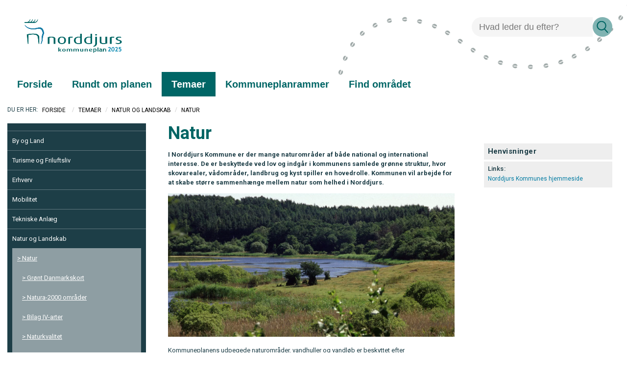

--- FILE ---
content_type: text/html; charset=utf-8
request_url: https://kommuneplan.norddjurs.dk/temaer/natur-og-landskab/natur/
body_size: 35996
content:



<!doctype html>
<html class="no-js t-basic-design" lang="da-DK">
<head>
    <meta charset="utf-8" />
    <meta name="viewport" content="width=device-width, initial-scale=1" />
    <meta name="format-detection" content="telephone=no" />
    <link rel="dns-prefetch" href="https://www.googletagmanager.com" />
    <link rel="dns-prefetch" href="https://ajax.googleapis.com" />
    <link rel="dns-prefetch" href="https://fast.fonts.net" />
    <link rel="preconnect" href="https://fast.fonts.net" crossorigin />


    <link rel="apple-touch-icon" sizes="180x180" href="/Favicon/apple-touch-icon.png">
    <link rel="icon" type="image/png" sizes="32x32" href="/Favicon/favicon-32x32.png">
    <link rel="icon" type="image/png" sizes="16x16" href="/Favicon/favicon-16x16.png">
    <link rel="manifest" href="/Favicon/manifest.json" crossorigin="use-credentials"> 
    <link rel="mask-icon" href="/Favicon/safari-pinned-tab.svg" color="#ef572d">
    <meta name="apple-mobile-web-app-title" content="Cowiplan">
    <meta name="application-name" content="Cowiplan">
    <meta name="msapplication-TileColor" content="#ffffff">
    <meta name="theme-color" content="#ffffff">

        <title>Natur</title>
    <link rel="canonical" href="https://kommuneplan.norddjurs.dk/temaer/natur-og-landskab/natur/" />
    <meta name="robots" content="index,follow" />
        <meta name="description" content="" />
    <meta property="og:type" content="website" />
    <meta name="twitter:card" content="summary" />
    <meta name="twitter:title" property="og:title" content="Natur" />
        <meta name="twitter:description" property="og:description" content="" />
    <meta name="twitter:url" property="og:url" content="https://kommuneplan.norddjurs.dk/temaer/natur-og-landskab/natur/" />

    

    <style type="text/css">
        /*! normalize-scss | MIT/GPLv2 License | bit.ly/normalize-scss */

/* Document
       ========================================================================== */

/**
     * 1. Correct the line height in all browsers.
     * 2. Prevent adjustments of font size after orientation changes in
     *    IE on Windows Phone and in iOS.
     */

html {
  line-height: 1.15;
  /* 1 */
  -ms-text-size-adjust: 100%;
  /* 2 */
  -webkit-text-size-adjust: 100%;
  /* 2 */
}

/* Sections
       ========================================================================== */

/**
     * Remove the margin in all browsers (opinionated).
     */

body {
  margin: 0;
}

/**
     * Add the correct display in IE 9-.
     */

article,
aside,
footer,
header,
nav,
section {
  display: block;
}

/**
     * Correct the font size and margin on `h1` elements within `section` and
     * `article` contexts in Chrome, Firefox, and Safari.
     */

h1 {
  font-size: 2em;
  margin: 0.67em 0;
}

/* Grouping content
       ========================================================================== */

/**
     * Add the correct display in IE 9-.
     */

figcaption,
figure {
  display: block;
}

/**
     * Add the correct margin in IE 8.
     */

figure {
  margin: 1em 40px;
}

/**
     * 1. Add the correct box sizing in Firefox.
     * 2. Show the overflow in Edge and IE.
     */

hr {
  -webkit-box-sizing: content-box;
          box-sizing: content-box;
  /* 1 */
  height: 0;
  /* 1 */
  overflow: visible;
  /* 2 */
}

/**
     * Add the correct display in IE.
     */

main {
  display: block;
}

/**
     * 1. Correct the inheritance and scaling of font size in all browsers.
     * 2. Correct the odd `em` font sizing in all browsers.
     */

pre {
  font-family: monospace, monospace;
  /* 1 */
  font-size: 1em;
  /* 2 */
}

/* Links
       ========================================================================== */

/**
     * 1. Remove the gray background on active links in IE 10.
     * 2. Remove gaps in links underline in iOS 8+ and Safari 8+.
     */

a {
  background-color: transparent;
  /* 1 */
  -webkit-text-decoration-skip: objects;
  /* 2 */
}

/* Text-level semantics
       ========================================================================== */

/**
     * 1. Remove the bottom border in Chrome 57- and Firefox 39-.
     * 2. Add the correct text decoration in Chrome, Edge, IE, Opera, and Safari.
     */

abbr[title] {
  border-bottom: none;
  /* 1 */
  text-decoration: underline;
  /* 2 */
  -webkit-text-decoration: underline dotted;
          text-decoration: underline dotted;
  /* 2 */
}

/**
     * Prevent the duplicate application of `bolder` by the next rule in Safari 6.
     */

b,
strong {
  font-weight: inherit;
}

/**
     * Add the correct font weight in Chrome, Edge, and Safari.
     */

b,
strong {
  font-weight: bolder;
}

/**
     * 1. Correct the inheritance and scaling of font size in all browsers.
     * 2. Correct the odd `em` font sizing in all browsers.
     */

code,
kbd,
samp {
  font-family: monospace, monospace;
  /* 1 */
  font-size: 1em;
  /* 2 */
}

/**
     * Add the correct font style in Android 4.3-.
     */

dfn {
  font-style: italic;
}

/**
     * Add the correct background and color in IE 9-.
     */

mark {
  background-color: #ff0;
  color: #000;
}

/**
     * Add the correct font size in all browsers.
     */

small {
  font-size: 80%;
}

/**
     * Prevent `sub` and `sup` elements from affecting the line height in
     * all browsers.
     */

sub,
sup {
  font-size: 75%;
  line-height: 0;
  position: relative;
  vertical-align: baseline;
}

sub {
  bottom: -0.25em;
}

sup {
  top: -0.5em;
}

/* Embedded content
       ========================================================================== */

/**
     * Add the correct display in IE 9-.
     */

audio,
video {
  display: inline-block;
}

/**
     * Add the correct display in iOS 4-7.
     */

audio:not([controls]) {
  display: none;
  height: 0;
}

/**
     * Remove the border on images inside links in IE 10-.
     */

img {
  border-style: none;
}

/**
     * Hide the overflow in IE.
     */

svg:not(:root) {
  overflow: hidden;
}

/* Forms
       ========================================================================== */

/**
     * 1. Change the font styles in all browsers (opinionated).
     * 2. Remove the margin in Firefox and Safari.
     */

button,
input,
optgroup,
select,
textarea {
  font-family: sans-serif;
  /* 1 */
  font-size: 100%;
  /* 1 */
  line-height: 1.15;
  /* 1 */
  margin: 0;
  /* 2 */
}

/**
     * Show the overflow in IE.
     */

button {
  overflow: visible;
}

/**
     * Remove the inheritance of text transform in Edge, Firefox, and IE.
     * 1. Remove the inheritance of text transform in Firefox.
     */

button,
select {
  /* 1 */
  text-transform: none;
}

/**
     * 1. Prevent a WebKit bug where (2) destroys native `audio` and `video`
     *    controls in Android 4.
     * 2. Correct the inability to style clickable types in iOS and Safari.
     */

button,
html [type="button"],
[type="reset"],
[type="submit"] {
  -webkit-appearance: button;
  /* 2 */
}

button,
[type="button"],
[type="reset"],
[type="submit"] {
  /**
       * Remove the inner border and padding in Firefox.
       */
  /**
       * Restore the focus styles unset by the previous rule.
       */
}

button::-moz-focus-inner,
[type="button"]::-moz-focus-inner,
[type="reset"]::-moz-focus-inner,
[type="submit"]::-moz-focus-inner {
  border-style: none;
  padding: 0;
}

button:-moz-focusring,
[type="button"]:-moz-focusring,
[type="reset"]:-moz-focusring,
[type="submit"]:-moz-focusring {
  outline: 1px dotted ButtonText;
}

/**
     * Show the overflow in Edge.
     */

input {
  overflow: visible;
}

/**
     * 1. Add the correct box sizing in IE 10-.
     * 2. Remove the padding in IE 10-.
     */

[type="checkbox"],
[type="radio"] {
  -webkit-box-sizing: border-box;
          box-sizing: border-box;
  /* 1 */
  padding: 0;
  /* 2 */
}

/**
     * Correct the cursor style of increment and decrement buttons in Chrome.
     */

[type="number"]::-webkit-inner-spin-button,
[type="number"]::-webkit-outer-spin-button {
  height: auto;
}

/**
     * 1. Correct the odd appearance in Chrome and Safari.
     * 2. Correct the outline style in Safari.
     */

[type="search"] {
  -webkit-appearance: textfield;
  /* 1 */
  outline-offset: -2px;
  /* 2 */
  /**
       * Remove the inner padding and cancel buttons in Chrome and Safari on macOS.
       */
}

[type="search"]::-webkit-search-cancel-button,
[type="search"]::-webkit-search-decoration {
  -webkit-appearance: none;
}

/**
     * 1. Correct the inability to style clickable types in iOS and Safari.
     * 2. Change font properties to `inherit` in Safari.
     */

::-webkit-file-upload-button {
  -webkit-appearance: button;
  /* 1 */
  font: inherit;
  /* 2 */
}

/**
     * Correct the padding in Firefox.
     */

fieldset {
  padding: 0.35em 0.75em 0.625em;
}

/**
     * 1. Correct the text wrapping in Edge and IE.
     * 2. Correct the color inheritance from `fieldset` elements in IE.
     * 3. Remove the padding so developers are not caught out when they zero out
     *    `fieldset` elements in all browsers.
     */

legend {
  -webkit-box-sizing: border-box;
          box-sizing: border-box;
  /* 1 */
  display: table;
  /* 1 */
  max-width: 100%;
  /* 1 */
  padding: 0;
  /* 3 */
  color: inherit;
  /* 2 */
  white-space: normal;
  /* 1 */
}

/**
     * 1. Add the correct display in IE 9-.
     * 2. Add the correct vertical alignment in Chrome, Firefox, and Opera.
     */

progress {
  display: inline-block;
  /* 1 */
  vertical-align: baseline;
  /* 2 */
}

/**
     * Remove the default vertical scrollbar in IE.
     */

textarea {
  overflow: auto;
}

/* Interactive
       ========================================================================== */

/*
     * Add the correct display in Edge, IE, and Firefox.
     */

details {
  display: block;
}

/*
     * Add the correct display in all browsers.
     */

summary {
  display: list-item;
}

/*
     * Add the correct display in IE 9-.
     */

menu {
  display: block;
}

/* Scripting
       ========================================================================== */

/**
     * Add the correct display in IE 9-.
     */

canvas {
  display: inline-block;
}

/**
     * Add the correct display in IE.
     */

template {
  display: none;
}

/* Hidden
       ========================================================================== */

/**
     * Add the correct display in IE 10-.
     */

[hidden] {
  display: none;
}

:root {
  --color-flickity-btn: #f04e23;
  --color-service-menu: hsl(0, 0%, 40%);
  --color-mobile-menu: hsl(0, 0%, 40%);
  --color-mobile-menu-text: #fff;
  --color-sticky-coltwo-status: #f04e23;
  --color-standard-button: #f04e23;
  --color-button-black: #303030;
  --color-megaMenu: #f04e23;
  --color-megaMenu-level1-icons: #000;
  --color-megaMenu-level2-icons: #fff;
  --color-localplan-status-bullhorn: #bcbcbc;
  --color-localplan-content-box: #bcbcbc;
  --color-table-active-row: #b9d4ee;
  --color-announcements-bg: #225c70;
  --color-languageselector: #f04e23;
  --color-cookie-banner: #d6d6d6;
  --color-megaphone-hearing: #969696;
  --color-focus-color: #000;
}

html {
  text-rendering: optimizeLegibility;
  -webkit-font-smoothing: antialiased;
  -moz-font-smoothing: antialiased;
  -o-font-smoothing: antialiased;
  font-smoothing: antialiased;
  font-smooth: always;
}

:root {
  --color-flickity-btn: #f04e23;
  --color-service-menu: hsl(0, 0%, 40%);
  --color-mobile-menu: hsl(0, 0%, 40%);
  --color-mobile-menu-text: #fff;
  --color-sticky-coltwo-status: #f04e23;
  --color-standard-button: #f04e23;
  --color-button-black: #303030;
  --color-megaMenu: #f04e23;
  --color-megaMenu-level1-icons: #000;
  --color-megaMenu-level2-icons: #fff;
  --color-localplan-status-bullhorn: #bcbcbc;
  --color-localplan-content-box: #bcbcbc;
  --color-table-active-row: #b9d4ee;
  --color-announcements-bg: #225c70;
  --color-languageselector: #f04e23;
  --color-cookie-banner: #d6d6d6;
  --color-megaphone-hearing: #969696;
  --color-focus-color: #000;
}

h1 {
  font-size: 2.5rem;
  font-family: "Roboto", helvetica, sans-serif;
  font-weight: 500;
  max-width: 869px;
}

h2 {
  font-size: 2.5rem;
  font-family: "Roboto", helvetica, sans-serif;
  font-weight: 300;
  margin-bottom: 3rem;
  max-width: 869px;
}

h3 {
  font-size: 1.4375rem;
  font-family: "Roboto", helvetica, sans-serif;
  font-weight: 500;
  max-width: 869px;
}

h4 {
  font-size: 1.125rem;
  font-family: "Roboto", helvetica, sans-serif;
  font-weight: 300;
  max-width: 869px;
}

p {
  font-size: 1.125rem;
  font-weight: 400;
  line-height: 1.8;
  max-width: 869px;
}

label {
  font-size: 1.125rem;
  font-weight: 400;
  line-height: 1.8;
}

input {
  font-size: 1.125rem;
  font-weight: 400;
  line-height: 1.8;
}

html {
  -webkit-box-sizing: border-box;
          box-sizing: border-box;
  height: 100%;
}

body {
  font-family: "Roboto", helvetica, sans-serif;
  color: #3d3d3d;
  opacity: 1;
  -webkit-transition: 0.5s opacity;
  transition: 0.5s opacity;
}

body.fade-out {
  opacity: 0;
  -webkit-transition: none;
  transition: none;
}

*,
*::before,
*::after {
  -webkit-box-sizing: inherit;
          box-sizing: inherit;
}

::-moz-selection {
  background: #3d3d3d;
  color: #fff;
  text-shadow: none;
}

::selection {
  background: #3d3d3d;
  color: #fff;
  text-shadow: none;
}

img {
  max-width: 100%;
  height: auto;
}

a {
  color: black;
  text-decoration: none;
  -webkit-transition: opacity 0.3s ease-in-out;
  transition: opacity 0.3s ease-in-out;
}

a:hover {
  opacity: 0.5;
}

button {
  border: 0;
  background-color: var(--color-standard-button);
  padding: 10px;
  font-size: 1.125rem;
  color: #fff;
  cursor: pointer;
}

section.grid-wrapper > .grid-container > .row > .element-row > .full-width > .row > div > div {
  padding-left: 0;
  padding-right: 0;
}

.c-grid-component .element-row {
  padding-right: 0;
  padding-left: 0;
}

.left-menu-content > .grid-container > .row > .element-row > .content-element {
  margin-left: -15px;
  margin-right: -15px;
}

.left-menu-content .content-element {
  padding-left: 15px;
  padding-right: 15px;
}

.full-width-bg {
  width: 100% !important;
  max-width: 100% !important;
  background-position: center center;
  background-size: cover;
}

.full-width-bg > .row {
  margin-left: auto !important;
  margin-right: auto !important;
  max-width: var(--page-size);
}

.full-width-no-component {
  width: calc(100% + 30px) !important;
  max-width: calc(100% + 30px) !important;
  margin-left: -15px !important;
  margin-right: -15px !important;
}

.full-width-no-component > .row {
  max-width: var(--page-size);
  margin-left: auto !important;
  margin-right: auto !important;
}

.full-width-component {
  width: calc(100% + 30px) !important;
  max-width: calc(100% + 30px) !important;
  margin-left: -15px !important;
  margin-right: -15px !important;
}

.full-width-component > .row > .col {
  padding: 0;
}

.full-width-component .c-grid-component > .element-row > div {
  padding-left: 15px;
  padding-right: 15px;
  margin: auto;
  max-width: var(--page-size);
}

.grid-wrapper .grid-container > .row > .element-row > .full-width-bg > .row {
  margin: auto;
}

.grid .row .row-same-height > .row {
  display: -webkit-box;
  display: -ms-flexbox;
  display: flex;
  -webkit-box-orient: horizontal;
  -webkit-box-direction: normal;
      -ms-flex-flow: row wrap;
          flex-flow: row wrap;
  -webkit-box-pack: start;
      -ms-flex-pack: start;
          justify-content: flex-start;
  -webkit-box-align: stretch;
      -ms-flex-align: stretch;
          align-items: stretch;
}

.row-same-height > .row > div > div {
  height: 100%;
}

.main-content .element-row {
  padding-left: 0;
  padding-right: 0;
}

.main-content .grid-wrapper .grid.grid-container {
  padding-left: 0;
  padding-right: 0;
}

.main-content article .grid.grid-container {
  padding-left: 0;
  padding-right: 0;
}

.col {
  max-width: 100%;
  -webkit-box-flex: 0;
      -ms-flex: 0 0 100%;
          flex: 0 0 100%;
  padding: 0 0.9375rem;
}

.col--no-pad {
  padding: 0;
}

.col--offset-xxs-1,
.col--offset-xxs-2,
.col--offset-xxs-3,
.col--offset-xxs-4,
.col--offset-xxs-5,
.col--offset-xxs-6,
.col--offset-xxs-7,
.col--offset-xxs-8,
.col--offset-xxs-9,
.col--offset-xxs-10,
.col--offset-xxs-11,
.col--offset-xxs-12,
.col--offset-xs-1,
.col--offset-xs-2,
.col--offset-xs-3,
.col--offset-xs-4,
.col--offset-xs-5,
.col--offset-xs-6,
.col--offset-xs-7,
.col--offset-xs-8,
.col--offset-xs-9,
.col--offset-xs-10,
.col--offset-xs-11,
.col--offset-xs-12,
.col--offset-sm-1,
.col--offset-sm-2,
.col--offset-sm-3,
.col--offset-sm-4,
.col--offset-sm-5,
.col--offset-sm-6,
.col--offset-sm-7,
.col--offset-sm-8,
.col--offset-sm-9,
.col--offset-sm-10,
.col--offset-sm-11,
.col--offset-sm-12,
.col--offset-md-1,
.col--offset-md-2,
.col--offset-md-3,
.col--offset-md-4,
.col--offset-md-5,
.col--offset-md-6,
.col--offset-md-7,
.col--offset-md-8,
.col--offset-md-9,
.col--offset-md-10,
.col--offset-md-11,
.col--offset-md-12,
.col--offset-lg-1,
.col--offset-lg-2,
.col--offset-lg-3,
.col--offset-lg-4,
.col--offset-lg-5,
.col--offset-lg-6,
.col--offset-lg-7,
.col--offset-lg-8,
.col--offset-lg-9,
.col--offset-lg-10,
.col--offset-lg-11,
.col--offset-lg-12,
.col--offset-xl-1,
.col--offset-xl-2,
.col--offset-xl-3,
.col--offset-xl-4,
.col--offset-xl-5,
.col--offset-xl-6,
.col--offset-xl-7,
.col--offset-xl-8,
.col--offset-xl-9,
.col--offset-xl-10,
.col--offset-xl-11,
.col--offset-xl-12,
.col--offset-xxl-1,
.col--offset-xxl-2,
.col--offset-xxl-3,
.col--offset-xxl-4,
.col--offset-xxl-5,
.col--offset-xxl-6,
.col--offset-xxl-7,
.col--offset-xxl-8,
.col--offset-xxl-9,
.col--offset-xxl-10,
.col--offset-xxl-11,
.col--offset-xxl-12 {
  margin-left: 0;
}

.hidden {
  display: none;
  visibility: hidden;
}

.hidden.-xl {
  display: unset;
  visibility: visible;
}

.hidden.-lg {
  display: unset;
  visibility: visible;
}

.hidden.-md {
  display: unset;
  visibility: visible;
}

.hidden.-sm {
  display: unset;
  visibility: visible;
}

.hidden.-xs {
  display: unset;
  visibility: visible;
}

.visuallyhidden {
  border: 0;
  clip: rect(0 0 0 0);
  height: 1px;
  margin: -1px;
  overflow: hidden;
  padding: 0;
  position: absolute;
  width: 1px;
}

.clearfix {
  *zoom: 1;
}

.clearfix::before,
.clearfix::after {
  content: " ";
  display: table;
}

.clearfix::after {
  clear: both;
}

.element-row {
  padding-left: 15px;
  padding-right: 15px;
}

.grid {
  display: -webkit-box;
  display: -ms-flexbox;
  display: flex;
  -webkit-box-orient: vertical;
  -webkit-box-direction: normal;
      -ms-flex-flow: column;
          flex-flow: column;
}

.grid .row {
  -webkit-box-flex: 0;
      -ms-flex: 0 0 auto;
          flex: 0 0 auto;
  display: -webkit-box;
  display: -ms-flexbox;
  display: flex;
  -webkit-box-orient: horizontal;
  -webkit-box-direction: normal;
      -ms-flex-flow: row wrap;
          flex-flow: row wrap;
  -webkit-box-pack: start;
      -ms-flex-pack: start;
          justify-content: flex-start;
  -webkit-box-align: start;
      -ms-flex-align: start;
          align-items: flex-start;
  margin-left: -15px;
  margin-right: -15px;
}

.grid .row--center {
  -webkit-box-pack: center;
      -ms-flex-pack: center;
          justify-content: center;
}

.grid .row--right {
  -webkit-box-pack: end;
      -ms-flex-pack: end;
          justify-content: flex-end;
}

.grid .row > div {
  width: 100%;
}

.grid-container {
  width: 100%;
  padding-right: 15px;
  padding-left: 15px;
}

/* The grid can be extended with alignment classes etc -
        but for now it is considered a barebone, easy implementation for quick use.
    */

.full-width {
  width: 100% !important;
  max-width: 100% !important;
}

main.grid-wrapper > .grid-container > .row > .div > .row {
  margin-left: -15px;
  margin-right: -15px;
}

main.grid-wrapper > .grid-container > .row > .div > .row > div {
  padding-left: 15px;
  padding-right: 15px;
}

.umb-control-group {
  padding-bottom: 15px !important;
}

.umb-overlay-right .umb-add-row {
  display: none;
}

.umb-overlay-right .umb-grid .umb-row {
  margin-bottom: 10px;
}

/* stylelint-disable */

#umbracoMainPageBody div#old-dialog-service.modal:not(.login-overlay) {
  left: 100% !important;
  margin-left: -1000px;
  width: 1000px !important;
  display: block;
}

#umbracoMainPageBody div#old-dialog-service.modal:not(.login-overlay) .umb-overlay.umb-overlay-right {
  width: 1000px;
}

/* stylelint-enable */

.umb-modal .umb-mini-editor .umb-editor-sub-header {
  width: 960px;
  height: 25px;
}

.umb-overlay__form .umb-grid .umb-editor-sub-header {
  display: none;
}

.hamburger--customhamburgerarrow .hamburger-inner {
  top: 2px;
  background: transparent;
}

.hamburger--customhamburgerarrow .hamburger-inner::before {
  top: 0;
  -webkit-transform: translate3d(10px, 10px, 0px) rotate(45deg) scaleX(0.7);
          transform: translate3d(10px, 10px, 0px) rotate(45deg) scaleX(0.7);
}

.hamburger--customhamburgerarrow .hamburger-inner::after {
  bottom: 0;
  -webkit-transform: translate3d(0px, 10px, 0) rotate(-45deg) scaleX(0.7);
          transform: translate3d(0px, 10px, 0) rotate(-45deg) scaleX(0.7);
}

.hamburger--customhamburgerarrow.is-active .hamburger-inner {
  -webkit-transform: translate3d(0, 10px, 0) rotate(45deg);
          transform: translate3d(0, 10px, 0) rotate(45deg);
}

.hamburger--customhamburgerarrow.is-active .hamburger-inner::before {
  top: 10px;
  -webkit-transform: rotate(-45deg) translate3d(-5.71429px, -6px, 0);
          transform: rotate(-45deg) translate3d(-5.71429px, -6px, 0);
  opacity: 0;
}

.hamburger--customhamburgerarrow.is-active .hamburger-inner::after {
  top: 20px;
  -webkit-transform: translate3d(0, -20px, 0) rotate(-90deg);
          transform: translate3d(0, -20px, 0) rotate(-90deg);
}

.hamburger .hamburger-inner {
  background-color: var(--color-mobile-menu-icon);
}

.hamburger .hamburger-inner:before,
.hamburger .hamburger-inner:after {
  background-color: var(--color-mobile-menu-icon);
}

.hamburger.is-active .hamburger-inner,
.hamburger.is-active .hamburger-inner::before,
.hamburger.is-active .hamburger-inner::after {
  background-color: var(--color-mobile-menu-icon-active) !important;
}

:root {
  --color-mobile-menu-icon: #000;
  --color-mobile-menu-icon-active: #fff;
}

.hamburger {
  padding: 15px 15px;
  display: inline-block;
  cursor: pointer;
  -webkit-transition-property: opacity, -webkit-filter;
  transition-property: opacity, -webkit-filter;
  transition-property: opacity, filter;
  transition-property: opacity, filter, -webkit-filter;
  -webkit-transition-duration: 0.15s;
          transition-duration: 0.15s;
  -webkit-transition-timing-function: linear;
          transition-timing-function: linear;
  font: inherit;
  color: inherit;
  text-transform: none;
  background-color: transparent;
  border: 0;
  margin: 0;
  overflow: visible;
}

.hamburger:hover {
  opacity: 0.9;
}

.hamburger.is-active:hover {
  opacity: 0.9;
}

.hamburger.is-active .hamburger-inner,
.hamburger.is-active .hamburger-inner::before,
.hamburger.is-active .hamburger-inner::after {
  background-color: #000;
}

.hamburger-box {
  width: 40px;
  height: 24px;
  display: inline-block;
  position: relative;
}

.hamburger-inner {
  display: block;
  top: 50%;
  margin-top: -2px;
}

.hamburger-inner,
.hamburger-inner::before,
.hamburger-inner::after {
  width: 40px;
  height: 4px;
  background-color: #000;
  border-radius: 4px;
  position: absolute;
  -webkit-transition-property: -webkit-transform;
  transition-property: -webkit-transform;
  transition-property: transform;
  transition-property: transform, -webkit-transform;
  -webkit-transition-duration: 0.15s;
          transition-duration: 0.15s;
  -webkit-transition-timing-function: ease;
          transition-timing-function: ease;
}

.hamburger-inner::before,
.hamburger-inner::after {
  content: "";
  display: block;
}

.hamburger-inner::before {
  top: -10px;
}

.hamburger-inner::after {
  bottom: -10px;
}

/*
   * Slider
   */

.hamburger--slider .hamburger-inner {
  top: 2px;
}

.hamburger--slider .hamburger-inner::before {
  top: 10px;
  -webkit-transition-property: opacity, -webkit-transform;
  transition-property: opacity, -webkit-transform;
  transition-property: transform, opacity;
  transition-property: transform, opacity, -webkit-transform;
  -webkit-transition-timing-function: ease;
          transition-timing-function: ease;
  -webkit-transition-duration: 0.15s;
          transition-duration: 0.15s;
}

.hamburger--slider .hamburger-inner::after {
  top: 20px;
}

.hamburger--slider.is-active .hamburger-inner {
  -webkit-transform: translate3d(0, 10px, 0) rotate(45deg);
          transform: translate3d(0, 10px, 0) rotate(45deg);
}

.hamburger--slider.is-active .hamburger-inner::before {
  -webkit-transform: rotate(-45deg) translate3d(-5.71429px, -6px, 0);
          transform: rotate(-45deg) translate3d(-5.71429px, -6px, 0);
  opacity: 0;
}

.hamburger--slider.is-active .hamburger-inner::after {
  -webkit-transform: translate3d(0, -20px, 0) rotate(-90deg);
          transform: translate3d(0, -20px, 0) rotate(-90deg);
}

.hamburger--customhamburgerarrow .hamburger-inner {
  top: 2px;
  background: transparent;
}

.hamburger--customhamburgerarrow .hamburger-inner::before {
  top: 0;
  -webkit-transform: translate3d(10px, 10px, 0px) rotate(45deg) scaleX(0.7);
          transform: translate3d(10px, 10px, 0px) rotate(45deg) scaleX(0.7);
}

.hamburger--customhamburgerarrow .hamburger-inner::after {
  bottom: 0;
  -webkit-transform: translate3d(0px, 10px, 0) rotate(-45deg) scaleX(0.7);
          transform: translate3d(0px, 10px, 0) rotate(-45deg) scaleX(0.7);
}

.hamburger--customhamburgerarrow.is-active .hamburger-inner {
  -webkit-transform: translate3d(0, 10px, 0) rotate(45deg);
          transform: translate3d(0, 10px, 0) rotate(45deg);
}

.hamburger--customhamburgerarrow.is-active .hamburger-inner::before {
  top: 10px;
  -webkit-transform: rotate(-45deg) translate3d(-5.71429px, -6px, 0);
          transform: rotate(-45deg) translate3d(-5.71429px, -6px, 0);
  opacity: 0;
}

.hamburger--customhamburgerarrow.is-active .hamburger-inner::after {
  top: 20px;
  -webkit-transform: translate3d(0, -20px, 0) rotate(-90deg);
          transform: translate3d(0, -20px, 0) rotate(-90deg);
}

:root {
  --color-flickity-btn: #f04e23;
  --color-service-menu: hsl(0, 0%, 40%);
  --color-mobile-menu: hsl(0, 0%, 40%);
  --color-mobile-menu-text: #fff;
  --color-sticky-coltwo-status: #f04e23;
  --color-standard-button: #f04e23;
  --color-button-black: #303030;
  --color-megaMenu: #f04e23;
  --color-megaMenu-level1-icons: #000;
  --color-megaMenu-level2-icons: #fff;
  --color-localplan-status-bullhorn: #bcbcbc;
  --color-localplan-content-box: #bcbcbc;
  --color-table-active-row: #b9d4ee;
  --color-announcements-bg: #225c70;
  --color-languageselector: #f04e23;
  --color-cookie-banner: #d6d6d6;
  --color-megaphone-hearing: #969696;
  --color-focus-color: #000;
}

.c-mega-menu {
  width: 100%;
  /* Menu List */
  /* Mega menu dropdown */
  /* Mega menu item childrens */
}

.c-mega-menu svg {
  width: 20px;
  height: 20px;
  padding-top: 5px;
}

.c-mega-menu h4 {
  font-size: 1.25rem;
  margin-bottom: 0;
}

.c-mega-menu .has-submenu.is-open > a {
  background: transparent;
  opacity: 0.5;
}

.c-mega-menu .has-submenu.is-open > div.c-mega-menu__row {
  opacity: 1;
  visibility: visible;
  overflow: visible;
}

.c-mega-menu a,
.c-mega-menu__ul,
.c-mega-menu__ul ul,
.c-mega-menu__ul li,
.c-mega-menu__ul div,
.c-mega-menu__ul form,
.c-mega-menu__ul input {
  margin: 0;
  padding: 0;
  border: none;
  outline: none;
}

.c-mega-menu a {
  text-decoration: none;
}

.c-mega-menu__ul {
  padding-left: 0px;
  width: 100%;
  display: inline-block;
  cursor: default;
  z-index: 4;
}

.c-mega-menu__ul li {
  list-style: none;
}

.c-mega-menu__ul li a,
.c-mega-menu__ul li p {
  margin: 0;
}

.c-mega-menu__ul li a span.c-mega-menu__li-a-text,
.c-mega-menu__ul li p span.c-mega-menu__li-a-text {
  display: inline-block;
  position: relative;
  font-size: 1.25rem;
  color: #000;
}

.c-mega-menu__ul li.-currentPage a span.c-mega-menu__li-a-text {
  position: relative;
}

.c-mega-menu__ul li.-currentPage a span.c-mega-menu__li-a-text:after {
  position: absolute;
  top: auto;
  right: 0;
  bottom: 5px;
  left: 0;
  content: ' ';
  height: 5px;
  background-color: black;
}

.c-mega-menu.-small-size {
  position: relative;
}

.c-mega-menu.-full-size > ul > li > .c-mega-menu__row > ul {
  right: 0;
  margin: auto;
  max-width: var(--page-size);
}

.c-mega-menu.-site-size > ul > li > .c-mega-menu__row {
  right: 0;
  margin: auto;
  max-width: var(--page-size);
}

.c-mega-menu__level--1 {
  background-color: transparent;
}

.c-mega-menu__level--1.-right-align > li {
  float: right;
  margin-left: 10px;
  padding: 0 10px;
}

.c-mega-menu__level--1.-right-align:first-child a,
.c-mega-menu__level--1.-right-align:first-child p {
  padding-right: 0;
}

.c-mega-menu__level--1 svg {
  fill: var(--color-megaMenu-level1-icons);
}

.c-mega-menu__level--1 > li {
  display: block;
  float: left;
}

.c-mega-menu__level--1 > li:hover > a {
  background: transparent;
  opacity: 0.5;
}

.c-mega-menu__level--1 > li:hover > div {
  opacity: 1;
  visibility: visible;
  overflow: visible;
}

.c-mega-menu__level--1 > li > .c-mega-menu__row {
  position: absolute;
  display: block;
  width: 100%;
  left: 0;
  opacity: 0;
  visibility: hidden;
  overflow: hidden;
  background: var(--color-megaMenu);
  border-radius: 0 0 3px 3px;
  -webkit-transition: all .2s ease .15s;
  transition: all .2s ease .15s;
  z-index: 600;
}

.c-mega-menu__level--1 > li > .c-mega-menu__row > ul {
  display: -webkit-box;
  display: -ms-flexbox;
  display: flex;
  -ms-flex-wrap: wrap;
      flex-wrap: wrap;
}

.c-mega-menu__level--1 > li h3 {
  margin: 0;
}

.c-mega-menu__level--1 > li > a,
.c-mega-menu__level--1 > li > p {
  position: relative;
  display: inline-block;
  z-index: 410;
  height: 50px;
  padding-right: 20px;
  padding-left: 0;
  line-height: 50px;
  font-family: Helvetica, Arial, sans-serif;
  font-weight: bold;
  font-size: 13px;
  color: #000;
  background: transparent;
  border-left: none;
  border-right: none;
  -webkit-transition: all .2s ease;
  transition: all .2s ease;
}

.c-mega-menu__level--1 .c-mega-menu__row .show-sub-children {
  display: none;
}

.c-mega-menu__level--1 .c-mega-menu__row h3 {
  margin: 20px 0 10px 0;
  line-height: 18px;
  font-family: Helvetica, Arial, sans-serif;
  font-weight: bold;
  color: #372f2b;
  text-transform: uppercase;
}

.c-mega-menu__level--1 .c-mega-menu__row h3 .orange {
  color: #ff722b;
}

.c-mega-menu__level--1 .c-mega-menu__row h4 {
  margin-top: 0;
}

.c-mega-menu__level--1 .c-mega-menu__row li:nth-child(4n+4) {
  border-right: 0;
}

.c-mega-menu__level--1 .c-mega-menu__row li a {
  display: block;
  line-height: 26px;
  font-family: "Roboto", helvetica, sans-serif;
  font-weight: 200;
  font-size: 1rem;
  color: #fff;
  padding-left: 30px;
  padding-right: 14px;
}

.c-mega-menu .c-mega-menu__level--2 {
  margin-top: 0;
}

.c-mega-menu .c-mega-menu__level--2 > li {
  border-right: 1px solid rgba(0, 0, 0, 0.2);
  padding-top: 40px;
  max-width: 25%;
  -webkit-box-flex: 1;
      -ms-flex: 1 0 25%;
          flex: 1 0 25%;
}

.c-mega-menu .c-mega-menu__level--2 > li > a {
  margin-bottom: 6px;
}

.c-mega-menu .c-mega-menu__level--2 > li > a svg {
  fill: var(--color-megaMenu-level2-icons);
}

.c-mega-menu .c-mega-menu__level--2 > li:last-child {
  padding-bottom: 30px;
}

.c-mega-menu .c-mega-menu__level--2 .-currentPage > a {
  background-color: #fff;
  color: black;
  margin-left: 0;
  margin-right: 0;
  padding: 5px 5px 5px 30px;
}

.c-mega-menu .c-mega-menu__level--2 .-currentPage-ancestor > a {
  margin-left: 0;
  margin-bottom: 7px;
  margin-right: 0;
  padding: 5px 5px 0px 30px;
  position: relative;
}

.c-mega-menu .c-mega-menu__level--2 .-currentPage-ancestor > a:before {
  content: ' ';
  position: absolute;
  background-color: #fff;
  height: 1px;
  bottom: 0;
  left: 0;
  right: 0;
}

.c-mega-menu .c-mega-menu__level--2 .c-mega-menu__row > ul {
  padding-left: 0;
}

.c-mega-menu .c-mega-menu__level--2 .c-mega-menu__row ul {
  margin-top: 0;
  padding-bottom: 5px;
}

.c-mega-menu .c-mega-menu__level--3 .c-mega-menu__row > ul {
  padding-left: 0;
}

.c-mega-menu .c-mega-menu__level--3 .c-mega-menu__row ul {
  margin-top: 0;
}

.c-mega-menu .c-mega-menu__level--3 .c-mega-menu__row ul li > a {
  padding-left: 35px;
}

.c-mega-menu .show-sub-children {
  position: relative;
  border: none;
  background-color: transparent;
  height: 20px;
  width: 20px;
  margin-left: 10px;
  padding: 0;
  margin-right: -10px;
}

.c-mega-menu .show-sub-children:after {
  position: absolute;
  content: '>';
  color: #000;
  left: 2px;
  font-size: 21px;
  top: 1px;
  font-family: monospace;
  -webkit-transform: rotate(90deg);
          transform: rotate(90deg);
}

:root {
  --color-flickity-btn: #f04e23;
  --color-service-menu: hsl(0, 0%, 40%);
  --color-mobile-menu: hsl(0, 0%, 40%);
  --color-mobile-menu-text: #fff;
  --color-sticky-coltwo-status: #f04e23;
  --color-standard-button: #f04e23;
  --color-button-black: #303030;
  --color-megaMenu: #f04e23;
  --color-megaMenu-level1-icons: #000;
  --color-megaMenu-level2-icons: #fff;
  --color-localplan-status-bullhorn: #bcbcbc;
  --color-localplan-content-box: #bcbcbc;
  --color-table-active-row: #b9d4ee;
  --color-announcements-bg: #225c70;
  --color-languageselector: #f04e23;
  --color-cookie-banner: #d6d6d6;
  --color-megaphone-hearing: #969696;
  --color-focus-color: #000;
}

.c-mobile-menu.is-active {
  overflow: hidden;
}

.c-mobile-menu.is-active .c-mobile-menu__off-canvas-overlay {
  opacity: 1;
  visibility: visible;
}

.c-mobile-menu.is-active .c-mobile-menu__off-canvas {
  /* transform: translateX(-50px); */
  right: 0px;
}

.c-mobile-menu.-mouse-active {
  overflow: hidden;
}

.c-mobile-menu.-mouse-active .c-mobile-menu__off-canvas-overlay {
  opacity: 1;
  visibility: visible;
}

.c-mobile-menu.-mouse-active .c-mobile-menu__off-canvas:hover {
  right: 0px;
}

.c-mobile-menu.-mouse-active .c-mobile-menu__off-canvas:hover .c-mobile-menu__off-canvas-overlay {
  opacity: 1;
  visibility: visible;
}

.c-mobile-menu__nav {
  padding-top: 60px;
  border-bottom: 1px solid #f3f3f3;
  margin: 0 15px 40px 15px;
}

.c-mobile-menu__toggle-btn {
  z-index: 1070;
  position: fixed;
  top: 20px;
  right: 20px;
  background: rgba(44, 42, 30, 0);
  cursor: pointer;
  -webkit-transition: background-color .2s ease-in-out;
  transition: background-color .2s ease-in-out;
  outline: none;
}

.c-mobile-menu__off-canvas {
  position: fixed;
  z-index: 1060;
  right: -85vw;
  top: 0;
  width: 85vw;
  height: 100%;
  padding: 35px;
  overflow-x: hidden;
  overflow-y: auto;
  background-color: var(--color-mobile-menu);
  -webkit-transition: all 0.3s ease-in-out;
  transition: all 0.3s ease-in-out;
}

.c-mobile-menu__off-canvas .c-mobile-menu__nav ul {
  padding-left: 0px;
  list-style: none;
  -webkit-transition: all 0.3s ease-in-out;
  transition: all 0.3s ease-in-out;
}

.c-mobile-menu__off-canvas .c-mobile-menu__nav ul li {
  padding: 20px 35px 20px 0;
  position: relative;
  -webkit-transition: all 0.3s ease-in-out;
  transition: all 0.3s ease-in-out;
}

.c-mobile-menu__off-canvas .c-mobile-menu__nav ul li a {
  -webkit-transition: all 0.3s ease-in-out;
  transition: all 0.3s ease-in-out;
  border-bottom: 1px solid rgba(255, 255, 255, 0);
}

.c-mobile-menu__off-canvas .c-mobile-menu__nav ul li .dropdown-arrow {
  position: absolute;
  -webkit-transition: all 0.3s ease-in-out;
  transition: all 0.3s ease-in-out;
  width: 30px;
  height: 30px;
  display: block;
  float: right;
  right: 0;
  top: 24px;
  z-index: 2;
  cursor: pointer;
  background-color: rgba(0, 0, 0, 0.2);
}

.c-mobile-menu__off-canvas .c-mobile-menu__nav ul li .dropdown-arrow svg {
  width: 30px;
  height: 30px;
  fill: var(--color-mobile-menu-text);
}

.c-mobile-menu__off-canvas .c-mobile-menu__nav ul li ul {
  padding-left: 15px;
  padding-top: 10px;
  padding-right: 0;
  margin-right: -35px;
  display: none;
}

.c-mobile-menu__off-canvas .c-mobile-menu__nav ul li.is-active > a {
  border-bottom: 1px solid var(--color-mobile-menu-text);
  padding-bottom: 25px;
  margin-left: -20px;
}

.c-mobile-menu__off-canvas .c-mobile-menu__nav ul li.is-active > ul {
  display: block;
}

.c-mobile-menu__off-canvas .c-mobile-menu__nav ul li.is-active > .dropdown-arrow {
  -webkit-transform: rotate(180deg);
          transform: rotate(180deg);
}

.c-mobile-menu__off-canvas .c-mobile-menu__nav ul li.-child-visually-hidden > ul {
  opacity: 0;
}

.c-mobile-menu__off-canvas .c-mobile-menu__nav a {
  color: var(--color-mobile-menu-text);
  font-size: 2rem;
  width: 100%;
  display: block;
}

.c-mobile-menu__off-canvas .c-mobile-menu__nav-overlay {
  position: fixed;
  left: 0;
  top: 0;
  width: 100%;
  height: 100%;
  background-color: rgba(0, 0, 0, 0.5);
  z-index: 1050;
  visibility: hidden;
  opacity: 0;
  -webkit-transition: all 0.3s ease-in-out;
  transition: all 0.3s ease-in-out;
}

.hamburger .hamburger-inner {
  background-color: var(--color-mobile-menu-icon);
}

.hamburger .hamburger-inner:before,
.hamburger .hamburger-inner:after {
  background-color: var(--color-mobile-menu-icon);
}

.hamburger.is-active .hamburger-inner,
.hamburger.is-active .hamburger-inner::before,
.hamburger.is-active .hamburger-inner::after {
  background-color: var(--color-mobile-menu-icon-active) !important;
}

:root {
  --color-mobile-menu-icon: #000;
  --color-mobile-menu-icon-active: #fff;
}

.hamburger {
  padding: 15px 15px;
  display: inline-block;
  cursor: pointer;
  -webkit-transition-property: opacity, -webkit-filter;
  transition-property: opacity, -webkit-filter;
  transition-property: opacity, filter;
  transition-property: opacity, filter, -webkit-filter;
  -webkit-transition-duration: 0.15s;
          transition-duration: 0.15s;
  -webkit-transition-timing-function: linear;
          transition-timing-function: linear;
  font: inherit;
  color: inherit;
  text-transform: none;
  background-color: transparent;
  border: 0;
  margin: 0;
  overflow: visible;
}

.hamburger:hover {
  opacity: 0.9;
}

.hamburger.is-active:hover {
  opacity: 0.9;
}

.hamburger.is-active .hamburger-inner,
.hamburger.is-active .hamburger-inner::before,
.hamburger.is-active .hamburger-inner::after {
  background-color: #000;
}

.hamburger-box {
  width: 40px;
  height: 24px;
  display: inline-block;
  position: relative;
}

.hamburger-inner {
  display: block;
  top: 50%;
  margin-top: -2px;
}

.hamburger-inner,
.hamburger-inner::before,
.hamburger-inner::after {
  width: 40px;
  height: 4px;
  background-color: #000;
  border-radius: 4px;
  position: absolute;
  -webkit-transition-property: -webkit-transform;
  transition-property: -webkit-transform;
  transition-property: transform;
  transition-property: transform, -webkit-transform;
  -webkit-transition-duration: 0.15s;
          transition-duration: 0.15s;
  -webkit-transition-timing-function: ease;
          transition-timing-function: ease;
}

.hamburger-inner::before,
.hamburger-inner::after {
  content: "";
  display: block;
}

.hamburger-inner::before {
  top: -10px;
}

.hamburger-inner::after {
  bottom: -10px;
}

/*
   * Slider
   */

.hamburger--slider .hamburger-inner {
  top: 2px;
}

.hamburger--slider .hamburger-inner::before {
  top: 10px;
  -webkit-transition-property: opacity, -webkit-transform;
  transition-property: opacity, -webkit-transform;
  transition-property: transform, opacity;
  transition-property: transform, opacity, -webkit-transform;
  -webkit-transition-timing-function: ease;
          transition-timing-function: ease;
  -webkit-transition-duration: 0.15s;
          transition-duration: 0.15s;
}

.hamburger--slider .hamburger-inner::after {
  top: 20px;
}

.hamburger--slider.is-active .hamburger-inner {
  -webkit-transform: translate3d(0, 10px, 0) rotate(45deg);
          transform: translate3d(0, 10px, 0) rotate(45deg);
}

.hamburger--slider.is-active .hamburger-inner::before {
  -webkit-transform: rotate(-45deg) translate3d(-5.71429px, -6px, 0);
          transform: rotate(-45deg) translate3d(-5.71429px, -6px, 0);
  opacity: 0;
}

.hamburger--slider.is-active .hamburger-inner::after {
  -webkit-transform: translate3d(0, -20px, 0) rotate(-90deg);
          transform: translate3d(0, -20px, 0) rotate(-90deg);
}

.hamburger--customhamburgerarrow .hamburger-inner {
  top: 2px;
  background: transparent;
}

.hamburger--customhamburgerarrow .hamburger-inner::before {
  top: 0;
  -webkit-transform: translate3d(10px, 10px, 0px) rotate(45deg) scaleX(0.7);
          transform: translate3d(10px, 10px, 0px) rotate(45deg) scaleX(0.7);
}

.hamburger--customhamburgerarrow .hamburger-inner::after {
  bottom: 0;
  -webkit-transform: translate3d(0px, 10px, 0) rotate(-45deg) scaleX(0.7);
          transform: translate3d(0px, 10px, 0) rotate(-45deg) scaleX(0.7);
}

.hamburger--customhamburgerarrow.is-active .hamburger-inner {
  -webkit-transform: translate3d(0, 10px, 0) rotate(45deg);
          transform: translate3d(0, 10px, 0) rotate(45deg);
}

.hamburger--customhamburgerarrow.is-active .hamburger-inner::before {
  top: 10px;
  -webkit-transform: rotate(-45deg) translate3d(-5.71429px, -6px, 0);
          transform: rotate(-45deg) translate3d(-5.71429px, -6px, 0);
  opacity: 0;
}

.hamburger--customhamburgerarrow.is-active .hamburger-inner::after {
  top: 20px;
  -webkit-transform: translate3d(0, -20px, 0) rotate(-90deg);
          transform: translate3d(0, -20px, 0) rotate(-90deg);
}

/*
   * Slider
   */

.hamburger--slider .hamburger-inner {
  top: 2px;
}

.hamburger--slider .hamburger-inner::before {
  top: 10px;
  -webkit-transition-property: opacity, -webkit-transform;
  transition-property: opacity, -webkit-transform;
  transition-property: transform, opacity;
  transition-property: transform, opacity, -webkit-transform;
  -webkit-transition-timing-function: ease;
          transition-timing-function: ease;
  -webkit-transition-duration: 0.15s;
          transition-duration: 0.15s;
}

.hamburger--slider .hamburger-inner::after {
  top: 20px;
}

.hamburger--slider.is-active .hamburger-inner {
  -webkit-transform: translate3d(0, 10px, 0) rotate(45deg);
          transform: translate3d(0, 10px, 0) rotate(45deg);
}

.hamburger--slider.is-active .hamburger-inner::before {
  -webkit-transform: rotate(-45deg) translate3d(-5.71429px, -6px, 0);
          transform: rotate(-45deg) translate3d(-5.71429px, -6px, 0);
  opacity: 0;
}

.hamburger--slider.is-active .hamburger-inner::after {
  -webkit-transform: translate3d(0, -20px, 0) rotate(-90deg);
          transform: translate3d(0, -20px, 0) rotate(-90deg);
}

:root {
  --color-flickity-btn: #f04e23;
  --color-service-menu: hsl(0, 0%, 40%);
  --color-mobile-menu: hsl(0, 0%, 40%);
  --color-mobile-menu-text: #fff;
  --color-sticky-coltwo-status: #f04e23;
  --color-standard-button: #f04e23;
  --color-button-black: #303030;
  --color-megaMenu: #f04e23;
  --color-megaMenu-level1-icons: #000;
  --color-megaMenu-level2-icons: #fff;
  --color-localplan-status-bullhorn: #bcbcbc;
  --color-localplan-content-box: #bcbcbc;
  --color-table-active-row: #b9d4ee;
  --color-announcements-bg: #225c70;
  --color-languageselector: #f04e23;
  --color-cookie-banner: #d6d6d6;
  --color-megaphone-hearing: #969696;
  --color-focus-color: #000;
}

.c-service-menu {
  position: relative;
}

.c-service-menu .c-service-menu__share {
  z-index: 999;
}

.c-service-menu .c-service-menu__share.is-active .c-service-menu__share-dropdown {
  opacity: 1;
}

.c-service-menu .c-service-menu__share:hover .c-service-menu__share-dropdown {
  opacity: 1;
}

.c-service-menu .c-service-menu__share:hover .c-service-menu__link-text {
  opacity: 0;
}

.c-service-menu .c-service-menu__share-dropdown {
  -webkit-transition: opacity 0.3s ease-in-out;
  transition: opacity 0.3s ease-in-out;
  opacity: 0;
  position: absolute;
  display: block;
  top: calc(100% - 5px);
  background-color: #666666;
  color: #fff;
  white-space: nowrap;
  line-height: 30px;
  padding: 0 10px;
  -webkit-transform: translateX(10px);
          transform: translateX(10px);
  font-weight: 300;
  font-size: 0.8125rem;
}

.c-service-menu .c-service-menu__share-dropdown .c-service-menu__link {
  line-height: 35px;
}

.c-service-menu .c-service-menu__share-dropdown .c-service-menu__link:first-child {
  margin-top: 5px;
}

.c-service-menu .c-service-menu__share-dropdown .c-service-menu__link:last-child {
  margin-bottom: 5px;
}

.c-service-menu .c-service-menu__share-dropdown:before {
  content: " ";
  position: absolute;
  top: -10px;
  left: 0;
  border-style: solid;
  border-width: 10px 0 0 10px;
  border-color: transparent transparent transparent #666666;
}

.c-service-menu .c-service-menu__share-dropdown .c-service-menu__socialmedia {
  display: block;
  padding: 0;
}

.c-service-menu .c-service-menu__share-dropdown .c-service-menu__socialmedia .c-service-menu__link__svg {
  margin: 0;
  opacity: 0.6;
}

.c-service-menu .c-service-menu__share-dropdown .c-service-menu__socialmedia:hover .c-service-menu__link__svg {
  opacity: 1;
}

.c-service-menu .c-service-menu__share-dropdown .c-service-menu__socialmedia .c-service-menu__link-text {
  display: none;
}

.c-service-menu.-preview {
  height: 100px;
  padding-top: 10px;
  text-align: center;
  display: -webkit-box;
  display: -ms-flexbox;
  display: flex;
  -webkit-box-align: center;
      -ms-flex-align: center;
          align-items: center;
  -webkit-box-pack: center;
      -ms-flex-pack: center;
          justify-content: center;
}

.c-service-menu.-preview .c-service-menu__help-text {
  z-index: 2;
  background-color: rgba(243, 243, 245, 0.8);
  position: absolute;
  top: 0;
  right: 0;
  bottom: 0;
  left: 0;
  display: -webkit-box;
  display: -ms-flexbox;
  display: flex;
  text-align: center;
  -webkit-box-align: center;
      -ms-flex-align: center;
          align-items: center;
  -webkit-box-pack: center;
      -ms-flex-pack: center;
          justify-content: center;
}

.c-service-menu.-preview .c-service-menu__help-text p {
  font-size: 1.5vw;
  display: inline-block;
  background-color: #fff;
  line-height: 1.7vw;
  padding: 10px 10px 10px 0;
}

.c-service-menu.-preview .c-service-menu__help-text .c-service-menu__icon {
  margin-top: -10px;
  font-size: 1.5vw;
  display: inline-block;
  background-color: #fff;
  line-height: 1.7vw;
  padding: 10px 0 10px 10px;
}

.c-service-menu__search input {
  width: 200px;
}

.c-service-menu__search form {
  display: -webkit-box;
  display: -ms-flexbox;
  display: flex;
}

.c-service-menu nav {
  display: block;
}

.c-service-menu nav .c-service-menu__link {
  display: inline-block;
  padding: 10px;
  background-color: transparent;
  -webkit-transition: all 0.2s ease;
  transition: all 0.2s ease;
  color: #000;
  cursor: pointer;
}

.c-service-menu nav .c-service-menu__link:hover {
  opacity: 0.5;
}

.c-service-menu nav .c-service-menu__link.c-service-menu__share {
  opacity: 1;
  position: relative;
}

.c-service-menu nav .c-service-menu__link--onlyIcon svg {
  margin-right: 0;
}

.c-service-menu nav .c-service-menu__link__svg {
  height: 20px;
  width: 20px;
  margin-right: 10px;
  -webkit-transform: translateY(5px);
          transform: translateY(5px);
}

.c-service-menu__socialmedia svg {
  fill: #fff;
}

.c-service-menu.is-collapsed {
  width: 360px;
  display: -webkit-box;
  display: -ms-flexbox;
  display: flex;
  position: relative;
  -webkit-transition: width 0.4s ease-in-out;
  transition: width 0.4s ease-in-out;
}

.c-service-menu.is-collapsed.is-active .c-service-menu__overflow {
  overflow: inherit;
}

.c-service-menu.is-collapsed .c-service-menu__shadow {
  -webkit-transition: all 0.3s ease-in-out;
  transition: all 0.3s ease-in-out;
  -webkit-box-shadow: 0 13px 20px 0 rgba(0, 0, 0, 0.22);
          box-shadow: 0 13px 20px 0 rgba(0, 0, 0, 0.22);
  position: absolute;
  top: 0;
  right: 0;
  bottom: 0;
  left: 0;
}

.c-service-menu.is-collapsed .c-service-menu__overflow {
  overflow: hidden;
  width: 100%;
  display: -webkit-box;
  display: -ms-flexbox;
  display: flex;
  position: relative;
  -webkit-transition: width 0.4s ease-in-out;
  transition: width 0.4s ease-in-out;
}

.c-service-menu.is-collapsed .c-service-menu__overflow .c-service-menu__overflow-helper {
  width: 0;
}

.c-service-menu.is-collapsed .c-service-menu__search {
  width: 100%;
}

.c-service-menu.is-collapsed .c-service-menu__search form {
  width: 100%;
}

.c-service-menu.is-collapsed .c-service-menu__search label {
  position: relative;
}

.c-service-menu.is-collapsed .c-service-menu__search label:hover svg {
  opacity: 0.5;
}

.c-service-menu.is-collapsed .c-service-menu__link {
  opacity: 1 !important;
  padding: 0 20px 0 0;
  position: relative;
  height: 100%;
  display: inline-block;
  line-height: 64px;
  fill: black;
}

.c-service-menu.is-collapsed .c-service-menu__link__svg {
  -webkit-transition: opacity 0.3s ease-in-out;
  transition: opacity 0.3s ease-in-out;
  opacity: 0.4;
}

.c-service-menu.is-collapsed .c-service-menu__link:last-child {
  padding-right: 0;
}

.c-service-menu.is-collapsed .c-service-menu__link:hover .c-service-menu__link-text {
  opacity: 1;
}

.c-service-menu.is-collapsed .c-service-menu__link:hover > .c-service-menu__link__svg {
  opacity: 1;
}

.c-service-menu.is-collapsed .c-service-menu__link-text {
  -webkit-transition: opacity 0.3s ease-in-out;
  transition: opacity 0.3s ease-in-out;
  opacity: 0;
  position: absolute;
  display: block;
  top: calc(100% - 5px);
  background-color: #666666;
  color: #fff;
  white-space: nowrap;
  line-height: 30px;
  padding: 0 10px;
  -webkit-transform: translateX(10px);
          transform: translateX(10px);
  font-weight: 300;
  font-size: 0.8125rem;
}

.c-service-menu.is-collapsed .c-service-menu__link-text:before {
  content: " ";
  position: absolute;
  top: -10px;
  left: 0;
  border-style: solid;
  border-width: 10px 0 0 10px;
  border-color: transparent transparent transparent #666666;
}

.c-service-menu.is-collapsed .c-service-menu__search-field {
  width: 100%;
  height: 64px;
  border: none;
  padding: 15px;
  font-size: 1.125rem;
  outline: none;
}

.c-service-menu.is-collapsed .c-service-menu__search-field:focus {
  outline-offset: -3px;
}

.c-service-menu.is-collapsed .c-service-menu__search-btn-submit {
  width: 64px;
  height: 64px;
  background-color: var(--color-service-menu);
  border: none;
  cursor: pointer;
}

.c-service-menu.is-collapsed .c-service-menu__search-btn-submit:focus {
  outline-offset: -3px;
}

.c-service-menu.is-collapsed .c-service-menu__search-btn-svg {
  width: 25px;
  height: 25px;
  position: absolute;
  top: 50%;
  right: 0;
  bottom: 0;
  left: 50%;
  -webkit-transform: translateY(-50%) translateX(-50%);
          transform: translateY(-50%) translateX(-50%);
  fill: white;
  cursor: pointer;
  -webkit-transition: opacity 0.3s ease-in-out;
  transition: opacity 0.3s ease-in-out;
}

.c-service-menu.is-collapsed .c-service-menu__show-service-menu-btn {
  outline: none;
  width: 64px;
  height: 64px;
  border: 0;
  background-color: var(--color-service-menu);
  cursor: pointer;
  position: relative;
  -webkit-box-shadow: 0 0 1px 0 rgba(0, 0, 0, 0.2);
          box-shadow: 0 0 1px 0 rgba(0, 0, 0, 0.2);
}

.c-service-menu.is-collapsed .c-service-menu__show-service-menu-btn:last-child {
  border-left: 1px solid black;
}

.c-service-menu.is-collapsed .c-service-menu__show-service-menu-btn.-btn-max-size {
  border-left: 0;
}

.c-service-menu.is-collapsed .c-service-menu__show-service-menu-btn:hover svg {
  opacity: 0.5;
}

.c-service-menu.is-collapsed .c-service-menu__show-service-menu-btn:focus {
  outline-offset: -3px;
}

.c-service-menu.is-collapsed .c-service-menu__services-panel {
  display: -webkit-box;
  display: -ms-flexbox;
  display: flex;
  -webkit-transition: all 0.4s ease-in-out;
  transition: all 0.4s ease-in-out;
  left: 0;
  position: relative;
}

.c-service-menu.is-collapsed .c-service-menu__services-panel nav {
  padding: 0 15px;
  position: absolute;
  left: 100%;
  min-width: calc(360px - 128px);
  display: -webkit-box;
  display: -ms-flexbox;
  display: flex;
  height: 100%;
  -webkit-box-align: center;
      -ms-flex-align: center;
          align-items: center;
  background-color: #fff;
}

.c-service-menu.is-collapsed .c-service-menu__services-panel nav .c-service-menu__link {
  white-space: nowrap;
}

.c-service-menu.is-collapsed.-rounded {
  width: 400px;
}

.c-service-menu.is-collapsed .c-service-menu__share {
  z-index: 200;
}

.c-service-menu.is-collapsed .c-service-menu__share:hover .c-service-menu__share-dropdown {
  opacity: 1;
}

.c-service-menu.is-collapsed .c-service-menu__share:hover .c-service-menu__link-text {
  opacity: 0;
}

.c-service-menu.is-collapsed .c-service-menu__share-dropdown {
  -webkit-transition: opacity 0.3s ease-in-out;
  transition: opacity 0.3s ease-in-out;
  opacity: 0;
  position: absolute;
  display: block;
  top: calc(100% - 5px);
  background-color: #666666;
  color: #fff;
  white-space: nowrap;
  line-height: 30px;
  padding: 0 10px;
  -webkit-transform: translateX(10px);
          transform: translateX(10px);
  font-weight: 300;
  font-size: 0.8125rem;
}

.c-service-menu.is-collapsed .c-service-menu__share-dropdown .c-service-menu__link {
  line-height: 35px;
}

.c-service-menu.is-collapsed .c-service-menu__share-dropdown .c-service-menu__link:first-child {
  margin-top: 5px;
}

.c-service-menu.is-collapsed .c-service-menu__share-dropdown .c-service-menu__link:last-child {
  margin-bottom: 5px;
}

.c-service-menu.is-collapsed .c-service-menu__share-dropdown:before {
  content: " ";
  position: absolute;
  top: -10px;
  left: 0;
  border-style: solid;
  border-width: 10px 0 0 10px;
  border-color: transparent transparent transparent #666666;
}

.c-service-menu.is-collapsed .c-service-menu__share-dropdown .c-service-menu__socialmedia {
  display: block;
  padding: 0;
}

.c-service-menu.is-collapsed .c-service-menu__share-dropdown .c-service-menu__socialmedia .c-service-menu__link__svg {
  margin: 0;
  opacity: 0.6;
}

.c-service-menu.is-collapsed .c-service-menu__share-dropdown .c-service-menu__socialmedia:hover .c-service-menu__link__svg {
  opacity: 1;
}

.c-service-menu.is-collapsed .c-service-menu__share-dropdown .c-service-menu__socialmedia .c-service-menu__link-text {
  display: none;
}

.c-service-menu.-rounded nav {
  border-radius: 0 50px 50px 0;
}

.c-service-menu.-rounded .c-service-menu__show-service-menu-btn {
  outline: none;
  width: 64px;
  height: 64px;
  border: 0;
  background-color: var(--color-service-menu);
  cursor: pointer;
  position: relative;
  z-index: 123;
}

.c-service-menu.-rounded .c-service-menu__show-service-menu-btn:first-child {
  border-radius: 50px 0 0 50px;
}

.c-service-menu.-rounded .c-service-menu__show-service-menu-btn:nth-child(2) {
  border-radius: 0 50px 50px 0;
  -webkit-box-shadow: 0 0 2px 0 rgba(0, 0, 0, 0.5);
          box-shadow: 0 0 2px 0 rgba(0, 0, 0, 0.5);
}

.c-service-menu.-rounded .c-service-menu__show-service-menu-btn:last-child {
  border-left: 1px solid black;
}

.c-service-menu.-rounded .c-service-menu__show-service-menu-btn.-btn-max-size {
  border-left: 0;
}

.c-service-menu.-rounded .c-service-menu__show-service-menu-btn:hover svg {
  opacity: 0.5;
}

.c-service-menu.-rounded .c-service-menu__shadow {
  position: absolute;
  top: 0;
  right: 30px;
  bottom: 0;
  left: 30px;
  border-radius: 50px 0 0 50px;
}

.c-service-menu.-rounded .c-service-menu__search-field {
  width: calc(115% + 25px);
  margin-left: -25px;
  padding-right: 35px;
  border-radius: 50px 0 0 50px;
  padding-left: 25px;
}

.c-service-menu.-rounded .c-service-menu__overflow {
  overflow: hidden;
  border-radius: 30px;
  width: 100%;
  display: -webkit-box;
  display: -ms-flexbox;
  display: flex;
  position: relative;
  -webkit-transition: width 0.4s ease-in-out;
  transition: width 0.4s ease-in-out;
}

.c-service-menu.-rounded .c-service-menu__overflow .c-service-menu__overflow-helper {
  width: 50px;
}

.c-service-menu__nav ul {
  list-style: none;
  padding-left: 0;
}

.c-service-menu__nav ul li {
  display: inline-block;
}

.c-service-menu__nav ul li:hover > ul,
.c-service-menu__nav ul li:focus > ul {
  position: absolute;
  height: auto;
  visibility: visible;
  z-index: 9999;
  background-color: lightgray;
  opacity: 1;
}

.c-service-menu__nav ul li ul {
  -webkit-transition: all ease-in-out 0.2s;
  transition: all ease-in-out 0.2s;
  opacity: 0;
  visibility: hidden;
  height: 0;
  position: absolute;
  left: 0;
}

:root {
  --color-flickity-btn: #f04e23;
  --color-service-menu: hsl(0, 0%, 40%);
  --color-mobile-menu: hsl(0, 0%, 40%);
  --color-mobile-menu-text: #fff;
  --color-sticky-coltwo-status: #f04e23;
  --color-standard-button: #f04e23;
  --color-button-black: #303030;
  --color-megaMenu: #f04e23;
  --color-megaMenu-level1-icons: #000;
  --color-megaMenu-level2-icons: #fff;
  --color-localplan-status-bullhorn: #bcbcbc;
  --color-localplan-content-box: #bcbcbc;
  --color-table-active-row: #b9d4ee;
  --color-announcements-bg: #225c70;
  --color-languageselector: #f04e23;
  --color-cookie-banner: #d6d6d6;
  --color-megaphone-hearing: #969696;
  --color-focus-color: #000;
}

.loading-icon {
  position: absolute;
  top: 50%;
  right: 0;
  bottom: 0;
  left: 50%;
  -webkit-transform: translate(-50%, -50%);
          transform: translate(-50%, -50%);
  display: inline-block;
  width: 64px;
  height: 64px;
}

.loading-icon div {
  position: absolute;
  top: 27px;
  width: 11px;
  height: 11px;
  border-radius: 50%;
  background: #fff;
  -webkit-animation-timing-function: cubic-bezier(0, 1, 1, 0);
          animation-timing-function: cubic-bezier(0, 1, 1, 0);
}

.loading-icon div:nth-child(1) {
  left: 6px;
  -webkit-animation: loading-icon-1 0.6s infinite;
          animation: loading-icon-1 0.6s infinite;
}

.loading-icon div:nth-child(2) {
  left: 6px;
  -webkit-animation: loading-icon-2 0.6s infinite;
          animation: loading-icon-2 0.6s infinite;
}

.loading-icon div:nth-child(3) {
  left: 26px;
  -webkit-animation: loading-icon-2 0.6s infinite;
          animation: loading-icon-2 0.6s infinite;
}

.loading-icon div:nth-child(4) {
  left: 45px;
  -webkit-animation: loading-icon-3 0.6s infinite;
          animation: loading-icon-3 0.6s infinite;
}

@-webkit-keyframes loading-icon-1 {
  0% {
    -webkit-transform: scale(0);
            transform: scale(0);
  }

  100% {
    -webkit-transform: scale(1);
            transform: scale(1);
  }
}

@keyframes loading-icon-1 {
  0% {
    -webkit-transform: scale(0);
            transform: scale(0);
  }

  100% {
    -webkit-transform: scale(1);
            transform: scale(1);
  }
}

@-webkit-keyframes loading-icon-3 {
  0% {
    -webkit-transform: scale(1);
            transform: scale(1);
  }

  100% {
    -webkit-transform: scale(0);
            transform: scale(0);
  }
}

@keyframes loading-icon-3 {
  0% {
    -webkit-transform: scale(1);
            transform: scale(1);
  }

  100% {
    -webkit-transform: scale(0);
            transform: scale(0);
  }
}

@-webkit-keyframes loading-icon-2 {
  0% {
    -webkit-transform: translate(0, 0);
            transform: translate(0, 0);
  }

  100% {
    -webkit-transform: translate(19px, 0);
            transform: translate(19px, 0);
  }
}

@keyframes loading-icon-2 {
  0% {
    -webkit-transform: translate(0, 0);
            transform: translate(0, 0);
  }

  100% {
    -webkit-transform: translate(19px, 0);
            transform: translate(19px, 0);
  }
}

.c-sticky-header {
  position: fixed;
  top: 0;
  width: 100%;
  background-color: var(--color-c);
  z-index: 1001;
  -webkit-transform: translateY(-100%);
          transform: translateY(-100%);
  -webkit-transition: .5s ease-in-out;
  transition: .5s ease-in-out;
}

.c-sticky-header.is-visible {
  -webkit-transform: translateY(0%);
          transform: translateY(0%);
}

@media (min-width: 1px) {
  .col--xxs-1 {
    max-width: 8.33333%;
    -webkit-box-flex: 0;
        -ms-flex: 0 0 8.33333%;
            flex: 0 0 8.33333%;
  }

  .col--offset-xxs-1 {
    margin-left: 8.33333%;
  }

  .col--xxs-2 {
    max-width: 16.66667%;
    -webkit-box-flex: 0;
        -ms-flex: 0 0 16.66667%;
            flex: 0 0 16.66667%;
  }

  .col--offset-xxs-2 {
    margin-left: 16.66667%;
  }

  .col--xxs-3 {
    max-width: 25%;
    -webkit-box-flex: 0;
        -ms-flex: 0 0 25%;
            flex: 0 0 25%;
  }

  .col--offset-xxs-3 {
    margin-left: 25%;
  }

  .col--xxs-4 {
    max-width: 33.33333%;
    -webkit-box-flex: 0;
        -ms-flex: 0 0 33.33333%;
            flex: 0 0 33.33333%;
  }

  .col--offset-xxs-4 {
    margin-left: 33.33333%;
  }

  .col--xxs-5 {
    max-width: 41.66667%;
    -webkit-box-flex: 0;
        -ms-flex: 0 0 41.66667%;
            flex: 0 0 41.66667%;
  }

  .col--offset-xxs-5 {
    margin-left: 41.66667%;
  }

  .col--xxs-6 {
    max-width: 50%;
    -webkit-box-flex: 0;
        -ms-flex: 0 0 50%;
            flex: 0 0 50%;
  }

  .col--offset-xxs-6 {
    margin-left: 50%;
  }

  .col--xxs-7 {
    max-width: 58.33333%;
    -webkit-box-flex: 0;
        -ms-flex: 0 0 58.33333%;
            flex: 0 0 58.33333%;
  }

  .col--offset-xxs-7 {
    margin-left: 58.33333%;
  }

  .col--xxs-8 {
    max-width: 66.66667%;
    -webkit-box-flex: 0;
        -ms-flex: 0 0 66.66667%;
            flex: 0 0 66.66667%;
  }

  .col--offset-xxs-8 {
    margin-left: 66.66667%;
  }

  .col--xxs-9 {
    max-width: 75%;
    -webkit-box-flex: 0;
        -ms-flex: 0 0 75%;
            flex: 0 0 75%;
  }

  .col--offset-xxs-9 {
    margin-left: 75%;
  }

  .col--xxs-10 {
    max-width: 83.33333%;
    -webkit-box-flex: 0;
        -ms-flex: 0 0 83.33333%;
            flex: 0 0 83.33333%;
  }

  .col--offset-xxs-10 {
    margin-left: 83.33333%;
  }

  .col--xxs-11 {
    max-width: 91.66667%;
    -webkit-box-flex: 0;
        -ms-flex: 0 0 91.66667%;
            flex: 0 0 91.66667%;
  }

  .col--offset-xxs-11 {
    margin-left: 91.66667%;
  }

  .col--xxs-12 {
    max-width: 100%;
    -webkit-box-flex: 0;
        -ms-flex: 0 0 100%;
            flex: 0 0 100%;
  }

  .col--offset-xxs-12 {
    margin-left: 100%;
  }
}

@media (min-width: 480px) {
  .hidden.-xs {
    display: none !important;
    visibility: hidden !important;
  }

  .col--xs-1 {
    max-width: 8.33333%;
    -webkit-box-flex: 0;
        -ms-flex: 0 0 8.33333%;
            flex: 0 0 8.33333%;
  }

  .col--offset-xs-1 {
    margin-left: 8.33333%;
  }

  .col--xs-2 {
    max-width: 16.66667%;
    -webkit-box-flex: 0;
        -ms-flex: 0 0 16.66667%;
            flex: 0 0 16.66667%;
  }

  .col--offset-xs-2 {
    margin-left: 16.66667%;
  }

  .col--xs-3 {
    max-width: 25%;
    -webkit-box-flex: 0;
        -ms-flex: 0 0 25%;
            flex: 0 0 25%;
  }

  .col--offset-xs-3 {
    margin-left: 25%;
  }

  .col--xs-4 {
    max-width: 33.33333%;
    -webkit-box-flex: 0;
        -ms-flex: 0 0 33.33333%;
            flex: 0 0 33.33333%;
  }

  .col--offset-xs-4 {
    margin-left: 33.33333%;
  }

  .col--xs-5 {
    max-width: 41.66667%;
    -webkit-box-flex: 0;
        -ms-flex: 0 0 41.66667%;
            flex: 0 0 41.66667%;
  }

  .col--offset-xs-5 {
    margin-left: 41.66667%;
  }

  .col--xs-6 {
    max-width: 50%;
    -webkit-box-flex: 0;
        -ms-flex: 0 0 50%;
            flex: 0 0 50%;
  }

  .col--offset-xs-6 {
    margin-left: 50%;
  }

  .col--xs-7 {
    max-width: 58.33333%;
    -webkit-box-flex: 0;
        -ms-flex: 0 0 58.33333%;
            flex: 0 0 58.33333%;
  }

  .col--offset-xs-7 {
    margin-left: 58.33333%;
  }

  .col--xs-8 {
    max-width: 66.66667%;
    -webkit-box-flex: 0;
        -ms-flex: 0 0 66.66667%;
            flex: 0 0 66.66667%;
  }

  .col--offset-xs-8 {
    margin-left: 66.66667%;
  }

  .col--xs-9 {
    max-width: 75%;
    -webkit-box-flex: 0;
        -ms-flex: 0 0 75%;
            flex: 0 0 75%;
  }

  .col--offset-xs-9 {
    margin-left: 75%;
  }

  .col--xs-10 {
    max-width: 83.33333%;
    -webkit-box-flex: 0;
        -ms-flex: 0 0 83.33333%;
            flex: 0 0 83.33333%;
  }

  .col--offset-xs-10 {
    margin-left: 83.33333%;
  }

  .col--xs-11 {
    max-width: 91.66667%;
    -webkit-box-flex: 0;
        -ms-flex: 0 0 91.66667%;
            flex: 0 0 91.66667%;
  }

  .col--offset-xs-11 {
    margin-left: 91.66667%;
  }

  .col--xs-12 {
    max-width: 100%;
    -webkit-box-flex: 0;
        -ms-flex: 0 0 100%;
            flex: 0 0 100%;
  }

  .col--offset-xs-12 {
    margin-left: 100%;
  }
}

@media (min-width: 768px) {
  .hidden.-sm {
    display: none !important;
    visibility: hidden !important;
  }

  .col--sm-1 {
    max-width: 8.33333%;
    -webkit-box-flex: 0;
        -ms-flex: 0 0 8.33333%;
            flex: 0 0 8.33333%;
  }

  .col--offset-sm-1 {
    margin-left: 8.33333%;
  }

  .col--sm-2 {
    max-width: 16.66667%;
    -webkit-box-flex: 0;
        -ms-flex: 0 0 16.66667%;
            flex: 0 0 16.66667%;
  }

  .col--offset-sm-2 {
    margin-left: 16.66667%;
  }

  .col--sm-3 {
    max-width: 25%;
    -webkit-box-flex: 0;
        -ms-flex: 0 0 25%;
            flex: 0 0 25%;
  }

  .col--offset-sm-3 {
    margin-left: 25%;
  }

  .col--sm-4 {
    max-width: 33.33333%;
    -webkit-box-flex: 0;
        -ms-flex: 0 0 33.33333%;
            flex: 0 0 33.33333%;
  }

  .col--offset-sm-4 {
    margin-left: 33.33333%;
  }

  .col--sm-5 {
    max-width: 41.66667%;
    -webkit-box-flex: 0;
        -ms-flex: 0 0 41.66667%;
            flex: 0 0 41.66667%;
  }

  .col--offset-sm-5 {
    margin-left: 41.66667%;
  }

  .col--sm-6 {
    max-width: 50%;
    -webkit-box-flex: 0;
        -ms-flex: 0 0 50%;
            flex: 0 0 50%;
  }

  .col--offset-sm-6 {
    margin-left: 50%;
  }

  .col--sm-7 {
    max-width: 58.33333%;
    -webkit-box-flex: 0;
        -ms-flex: 0 0 58.33333%;
            flex: 0 0 58.33333%;
  }

  .col--offset-sm-7 {
    margin-left: 58.33333%;
  }

  .col--sm-8 {
    max-width: 66.66667%;
    -webkit-box-flex: 0;
        -ms-flex: 0 0 66.66667%;
            flex: 0 0 66.66667%;
  }

  .col--offset-sm-8 {
    margin-left: 66.66667%;
  }

  .col--sm-9 {
    max-width: 75%;
    -webkit-box-flex: 0;
        -ms-flex: 0 0 75%;
            flex: 0 0 75%;
  }

  .col--offset-sm-9 {
    margin-left: 75%;
  }

  .col--sm-10 {
    max-width: 83.33333%;
    -webkit-box-flex: 0;
        -ms-flex: 0 0 83.33333%;
            flex: 0 0 83.33333%;
  }

  .col--offset-sm-10 {
    margin-left: 83.33333%;
  }

  .col--sm-11 {
    max-width: 91.66667%;
    -webkit-box-flex: 0;
        -ms-flex: 0 0 91.66667%;
            flex: 0 0 91.66667%;
  }

  .col--offset-sm-11 {
    margin-left: 91.66667%;
  }

  .col--sm-12 {
    max-width: 100%;
    -webkit-box-flex: 0;
        -ms-flex: 0 0 100%;
            flex: 0 0 100%;
  }

  .col--offset-sm-12 {
    margin-left: 100%;
  }
}

@media (min-width: 992px) {
  .hidden.-md {
    display: none !important;
    visibility: hidden !important;
  }

  .col--md-1 {
    max-width: 8.33333%;
    -webkit-box-flex: 0;
        -ms-flex: 0 0 8.33333%;
            flex: 0 0 8.33333%;
  }

  .col--offset-md-1 {
    margin-left: 8.33333%;
  }

  .col--md-2 {
    max-width: 16.66667%;
    -webkit-box-flex: 0;
        -ms-flex: 0 0 16.66667%;
            flex: 0 0 16.66667%;
  }

  .col--offset-md-2 {
    margin-left: 16.66667%;
  }

  .col--md-3 {
    max-width: 25%;
    -webkit-box-flex: 0;
        -ms-flex: 0 0 25%;
            flex: 0 0 25%;
  }

  .col--offset-md-3 {
    margin-left: 25%;
  }

  .col--md-4 {
    max-width: 33.33333%;
    -webkit-box-flex: 0;
        -ms-flex: 0 0 33.33333%;
            flex: 0 0 33.33333%;
  }

  .col--offset-md-4 {
    margin-left: 33.33333%;
  }

  .col--md-5 {
    max-width: 41.66667%;
    -webkit-box-flex: 0;
        -ms-flex: 0 0 41.66667%;
            flex: 0 0 41.66667%;
  }

  .col--offset-md-5 {
    margin-left: 41.66667%;
  }

  .col--md-6 {
    max-width: 50%;
    -webkit-box-flex: 0;
        -ms-flex: 0 0 50%;
            flex: 0 0 50%;
  }

  .col--offset-md-6 {
    margin-left: 50%;
  }

  .col--md-7 {
    max-width: 58.33333%;
    -webkit-box-flex: 0;
        -ms-flex: 0 0 58.33333%;
            flex: 0 0 58.33333%;
  }

  .col--offset-md-7 {
    margin-left: 58.33333%;
  }

  .col--md-8 {
    max-width: 66.66667%;
    -webkit-box-flex: 0;
        -ms-flex: 0 0 66.66667%;
            flex: 0 0 66.66667%;
  }

  .col--offset-md-8 {
    margin-left: 66.66667%;
  }

  .col--md-9 {
    max-width: 75%;
    -webkit-box-flex: 0;
        -ms-flex: 0 0 75%;
            flex: 0 0 75%;
  }

  .col--offset-md-9 {
    margin-left: 75%;
  }

  .col--md-10 {
    max-width: 83.33333%;
    -webkit-box-flex: 0;
        -ms-flex: 0 0 83.33333%;
            flex: 0 0 83.33333%;
  }

  .col--offset-md-10 {
    margin-left: 83.33333%;
  }

  .col--md-11 {
    max-width: 91.66667%;
    -webkit-box-flex: 0;
        -ms-flex: 0 0 91.66667%;
            flex: 0 0 91.66667%;
  }

  .col--offset-md-11 {
    margin-left: 91.66667%;
  }

  .col--md-12 {
    max-width: 100%;
    -webkit-box-flex: 0;
        -ms-flex: 0 0 100%;
            flex: 0 0 100%;
  }

  .col--offset-md-12 {
    margin-left: 100%;
  }

  .c-mobile-menu__off-canvas {
    width: 50vw;
    right: -50vw;
  }
}

@media (min-width: 1280px) {
  .col--lg-1 {
    max-width: 8.33333%;
    -webkit-box-flex: 0;
        -ms-flex: 0 0 8.33333%;
            flex: 0 0 8.33333%;
  }

  .col--offset-lg-1 {
    margin-left: 8.33333%;
  }

  .col--lg-2 {
    max-width: 16.66667%;
    -webkit-box-flex: 0;
        -ms-flex: 0 0 16.66667%;
            flex: 0 0 16.66667%;
  }

  .col--offset-lg-2 {
    margin-left: 16.66667%;
  }

  .col--lg-3 {
    max-width: 25%;
    -webkit-box-flex: 0;
        -ms-flex: 0 0 25%;
            flex: 0 0 25%;
  }

  .col--offset-lg-3 {
    margin-left: 25%;
  }

  .col--lg-4 {
    max-width: 33.33333%;
    -webkit-box-flex: 0;
        -ms-flex: 0 0 33.33333%;
            flex: 0 0 33.33333%;
  }

  .col--offset-lg-4 {
    margin-left: 33.33333%;
  }

  .col--lg-5 {
    max-width: 41.66667%;
    -webkit-box-flex: 0;
        -ms-flex: 0 0 41.66667%;
            flex: 0 0 41.66667%;
  }

  .col--offset-lg-5 {
    margin-left: 41.66667%;
  }

  .col--lg-6 {
    max-width: 50%;
    -webkit-box-flex: 0;
        -ms-flex: 0 0 50%;
            flex: 0 0 50%;
  }

  .col--offset-lg-6 {
    margin-left: 50%;
  }

  .col--lg-7 {
    max-width: 58.33333%;
    -webkit-box-flex: 0;
        -ms-flex: 0 0 58.33333%;
            flex: 0 0 58.33333%;
  }

  .col--offset-lg-7 {
    margin-left: 58.33333%;
  }

  .col--lg-8 {
    max-width: 66.66667%;
    -webkit-box-flex: 0;
        -ms-flex: 0 0 66.66667%;
            flex: 0 0 66.66667%;
  }

  .col--offset-lg-8 {
    margin-left: 66.66667%;
  }

  .col--lg-9 {
    max-width: 75%;
    -webkit-box-flex: 0;
        -ms-flex: 0 0 75%;
            flex: 0 0 75%;
  }

  .col--offset-lg-9 {
    margin-left: 75%;
  }

  .col--lg-10 {
    max-width: 83.33333%;
    -webkit-box-flex: 0;
        -ms-flex: 0 0 83.33333%;
            flex: 0 0 83.33333%;
  }

  .col--offset-lg-10 {
    margin-left: 83.33333%;
  }

  .col--lg-11 {
    max-width: 91.66667%;
    -webkit-box-flex: 0;
        -ms-flex: 0 0 91.66667%;
            flex: 0 0 91.66667%;
  }

  .col--offset-lg-11 {
    margin-left: 91.66667%;
  }

  .col--lg-12 {
    max-width: 100%;
    -webkit-box-flex: 0;
        -ms-flex: 0 0 100%;
            flex: 0 0 100%;
  }

  .col--offset-lg-12 {
    margin-left: 100%;
  }

  .c-mobile-menu__off-canvas {
    width: 40vw;
    right: -40vw;
  }
}

@media (min-width: 1540px) {
  .hidden.-xl {
    display: none !important;
    visibility: hidden !important;
  }

  .col--xl-1 {
    max-width: 8.33333%;
    -webkit-box-flex: 0;
        -ms-flex: 0 0 8.33333%;
            flex: 0 0 8.33333%;
  }

  .col--offset-xl-1 {
    margin-left: 8.33333%;
  }

  .col--xl-2 {
    max-width: 16.66667%;
    -webkit-box-flex: 0;
        -ms-flex: 0 0 16.66667%;
            flex: 0 0 16.66667%;
  }

  .col--offset-xl-2 {
    margin-left: 16.66667%;
  }

  .col--xl-3 {
    max-width: 25%;
    -webkit-box-flex: 0;
        -ms-flex: 0 0 25%;
            flex: 0 0 25%;
  }

  .col--offset-xl-3 {
    margin-left: 25%;
  }

  .col--xl-4 {
    max-width: 33.33333%;
    -webkit-box-flex: 0;
        -ms-flex: 0 0 33.33333%;
            flex: 0 0 33.33333%;
  }

  .col--offset-xl-4 {
    margin-left: 33.33333%;
  }

  .col--xl-5 {
    max-width: 41.66667%;
    -webkit-box-flex: 0;
        -ms-flex: 0 0 41.66667%;
            flex: 0 0 41.66667%;
  }

  .col--offset-xl-5 {
    margin-left: 41.66667%;
  }

  .col--xl-6 {
    max-width: 50%;
    -webkit-box-flex: 0;
        -ms-flex: 0 0 50%;
            flex: 0 0 50%;
  }

  .col--offset-xl-6 {
    margin-left: 50%;
  }

  .col--xl-7 {
    max-width: 58.33333%;
    -webkit-box-flex: 0;
        -ms-flex: 0 0 58.33333%;
            flex: 0 0 58.33333%;
  }

  .col--offset-xl-7 {
    margin-left: 58.33333%;
  }

  .col--xl-8 {
    max-width: 66.66667%;
    -webkit-box-flex: 0;
        -ms-flex: 0 0 66.66667%;
            flex: 0 0 66.66667%;
  }

  .col--offset-xl-8 {
    margin-left: 66.66667%;
  }

  .col--xl-9 {
    max-width: 75%;
    -webkit-box-flex: 0;
        -ms-flex: 0 0 75%;
            flex: 0 0 75%;
  }

  .col--offset-xl-9 {
    margin-left: 75%;
  }

  .col--xl-10 {
    max-width: 83.33333%;
    -webkit-box-flex: 0;
        -ms-flex: 0 0 83.33333%;
            flex: 0 0 83.33333%;
  }

  .col--offset-xl-10 {
    margin-left: 83.33333%;
  }

  .col--xl-11 {
    max-width: 91.66667%;
    -webkit-box-flex: 0;
        -ms-flex: 0 0 91.66667%;
            flex: 0 0 91.66667%;
  }

  .col--offset-xl-11 {
    margin-left: 91.66667%;
  }

  .col--xl-12 {
    max-width: 100%;
    -webkit-box-flex: 0;
        -ms-flex: 0 0 100%;
            flex: 0 0 100%;
  }

  .col--offset-xl-12 {
    margin-left: 100%;
  }
}

@media (min-width: 1840px) {
  .col--xxl-1 {
    max-width: 8.33333%;
    -webkit-box-flex: 0;
        -ms-flex: 0 0 8.33333%;
            flex: 0 0 8.33333%;
  }

  .col--offset-xxl-1 {
    margin-left: 8.33333%;
  }

  .col--xxl-2 {
    max-width: 16.66667%;
    -webkit-box-flex: 0;
        -ms-flex: 0 0 16.66667%;
            flex: 0 0 16.66667%;
  }

  .col--offset-xxl-2 {
    margin-left: 16.66667%;
  }

  .col--xxl-3 {
    max-width: 25%;
    -webkit-box-flex: 0;
        -ms-flex: 0 0 25%;
            flex: 0 0 25%;
  }

  .col--offset-xxl-3 {
    margin-left: 25%;
  }

  .col--xxl-4 {
    max-width: 33.33333%;
    -webkit-box-flex: 0;
        -ms-flex: 0 0 33.33333%;
            flex: 0 0 33.33333%;
  }

  .col--offset-xxl-4 {
    margin-left: 33.33333%;
  }

  .col--xxl-5 {
    max-width: 41.66667%;
    -webkit-box-flex: 0;
        -ms-flex: 0 0 41.66667%;
            flex: 0 0 41.66667%;
  }

  .col--offset-xxl-5 {
    margin-left: 41.66667%;
  }

  .col--xxl-6 {
    max-width: 50%;
    -webkit-box-flex: 0;
        -ms-flex: 0 0 50%;
            flex: 0 0 50%;
  }

  .col--offset-xxl-6 {
    margin-left: 50%;
  }

  .col--xxl-7 {
    max-width: 58.33333%;
    -webkit-box-flex: 0;
        -ms-flex: 0 0 58.33333%;
            flex: 0 0 58.33333%;
  }

  .col--offset-xxl-7 {
    margin-left: 58.33333%;
  }

  .col--xxl-8 {
    max-width: 66.66667%;
    -webkit-box-flex: 0;
        -ms-flex: 0 0 66.66667%;
            flex: 0 0 66.66667%;
  }

  .col--offset-xxl-8 {
    margin-left: 66.66667%;
  }

  .col--xxl-9 {
    max-width: 75%;
    -webkit-box-flex: 0;
        -ms-flex: 0 0 75%;
            flex: 0 0 75%;
  }

  .col--offset-xxl-9 {
    margin-left: 75%;
  }

  .col--xxl-10 {
    max-width: 83.33333%;
    -webkit-box-flex: 0;
        -ms-flex: 0 0 83.33333%;
            flex: 0 0 83.33333%;
  }

  .col--offset-xxl-10 {
    margin-left: 83.33333%;
  }

  .col--xxl-11 {
    max-width: 91.66667%;
    -webkit-box-flex: 0;
        -ms-flex: 0 0 91.66667%;
            flex: 0 0 91.66667%;
  }

  .col--offset-xxl-11 {
    margin-left: 91.66667%;
  }

  .col--xxl-12 {
    max-width: 100%;
    -webkit-box-flex: 0;
        -ms-flex: 0 0 100%;
            flex: 0 0 100%;
  }

  .col--offset-xxl-12 {
    margin-left: 100%;
  }
}

@media (max-width: 767px) {
  .c-mobile-menu__off-canvas {
    width: 100vw;
    right: -100vw;
  }
}

@media (max-width: 991px) {
  .c-mega-menu {
    display: none;
  }

  .c-mobile-menu__off-canvas .c-mobile-menu__nav a {
    font-size: 1.5rem;
  }

  .c-sticky-header {
    display: none;
  }
}

@media (min-width: 992px) and (max-width: 1539px) {
  .hidden.-lg {
    display: none !important;
    visibility: hidden !important;
  }
}

@media print {
  .grid .row > .col--sm-6 {
    width: 50%;
    -webkit-box-flex: 0;
        -ms-flex: 0 0 50%;
            flex: 0 0 50%;
  }

  header {
    display: none;
  }
}
/*# sourceMappingURL=critical.min.css.map */

    </style>

    

    


    <link data-cssvarsponyfill="true" rel="preload" href="/~/static/65oloiahqoekrz17firfja/static/dist/css/main.min.css" as="style" onload="this.onload = null;this.rel = 'stylesheet';window.cowiplan && window.cowiplan.stylesLoaded && window.cowiplan.stylesLoaded()">
    <noscript><link rel="stylesheet" type="text/css" href="/~/static/65oloiahqoekrz17firfja/static/dist/css/main.min.css"></noscript>

    <style data-cssvarsponyfill="true" type="text/css">


    :root {
        --page-size: 1280px;

        --color-a: hsl(0, 0%, 100%);
        --color-b: hsl(179, 100%, 20%);
        --color-c: hsl(0, 0%, 90%);
        --color-pageColor: ;

--color-leftmenu:hsl(193, 42%, 20%)!important;--color-flickity-btn:hsl(209, 100%, 50%)!important;--color-service-menu:hsl(179, 25%, 60%)!important;--color-megaMenu:hsl(13, 87%, 54%)!important;--color-mobile-menu:hsl(193, 42%, 20%)!important;--color-mobile-menu-text:hsl(0, 0%, 92%)!important;--color-4links-bg:hsl(193, 42%, 20%)!important;--color-megaMenu-level1-icons:hsl(75, 100%, 50%)!important;--color-megaMenu-level2-icons:hsl(209, 100%, 36%)!important;--color-mobile-menu-icon:hsl(0, 0%, 100%)!important;    }


.grid-wrapper > .grid-container > .row > div > div {max-width:var(--page-size); margin-left:auto;margin-right:auto; padding-left: 15px;padding-right: 15px;}

    </style>

        <link data-cssvarsponyfill="true" rel="preload" href="/~/static/mgsch5queyynka6hqutna/css/norddjurs25.css" as="style" onload="this.onload=null;this.rel='stylesheet'">


<link data-cssvarsponyfill="true" rel="preload" href="/~/static/ybrceb3bf0i14umvhqkxa/css/rte-formats.css" as="style" onload="this.onload=null;this.rel='stylesheet'">

    

    <link href="https://fonts.googleapis.com/css?family=Roboto:100,100i,300,300i,400,400i,500,500i,700,700i,900,900i" rel="stylesheet">
</head>




<body class="c-mobile-menu  Natur Natur-og-Landskab Temaer Kommuneplan-2025 Kommuneplan">
    


    <div id="fb-root"></div>
    

    

<div class="c-mobile-menu__off-canvas-overlay"></div>

<div class="c-mobile-menu__off-canvas" data-module="mobileNavigation">
            <nav class="c-mobile-menu__nav o-menu">
                <ul>
                        <li class="-child-visually-hidden">
                                    <a href="/" title="Kommuneplan 2025">
Forside        </a>

                        </li>
                        <li class="-child-visually-hidden">
                                <span class="dropdown-arrow js-dropdown-arrow">
                                    <svg class="c-service-menu__link__svg">
                                        <use xlink:href="/static/dist/svg/_bundle.svg#angle-down"></use>
                                    </svg>
                                </span>
                                <a href="/rundt-om-planen/fakta-om-norddjurs-kommune/" class="">
Rundt om planen    </a>

                                <ul>
                                            <li class="-child-visually-hidden">

    <a href="/rundt-om-planen/fakta-om-norddjurs-kommune/" class="">
Fakta om Norddjurs Kommune    </a>

          
        </li>
        <li class="-child-visually-hidden">

    <a href="/rundt-om-planen/norddjurs-kommunes-vision/" class="">
Norddjurs Kommunes Vision    </a>

          
        </li>
        <li class="-child-visually-hidden">

    <a href="/rundt-om-planen/plan-og-udviklingsstrategi-2023/" class="">
Plan- og Udviklingsstrategi 2023    </a>

          
        </li>
        <li class="-child-visually-hidden">

    <a href="/rundt-om-planen/kommunen-og-omverdenen/" class="">
Kommunen og omverdenen    </a>

          
        </li>
        <li class="-child-visually-hidden">
                <span class="dropdown-arrow js-dropdown-arrow">
                    <svg class="c-service-menu__link__svg">
                        <use xlink:href="/static/dist/svg/_bundle.svg#angle-down"></use>
                    </svg>
                </span>

    <a href="/rundt-om-planen/hvad-er-en-kommuneplan/" class="">
Hvad er en kommuneplan?    </a>

                <ul>
                            <li class="-child-visually-hidden">

    <a href="/rundt-om-planen/hvad-er-en-kommuneplan/retsvirkninger/" class="">
Retsvirkninger    </a>

          
        </li>

                </ul>
          
        </li>
        <li class="-child-visually-hidden">

    <a href="/rundt-om-planen/din-indgang/" class="">
Din indgang    </a>

          
        </li>
        <li class="-child-visually-hidden">

    <a href="/rundt-om-planen/miljoevurdering/" class="">
Miljøvurdering    </a>

          
        </li>
        <li class="-child-visually-hidden">

    <a href="/rundt-om-planen/status-for-kommuneplan-2025/" class="">
Status for Kommuneplan 2025    </a>

          
        </li>
        <li class="-child-visually-hidden">

        <a href="/tillaeg/" title="Till&#230;g">
Kommuneplantillæg        </a>

          
        </li>

                                </ul>
                        </li>
                        <li class="-child-visually-hidden">
                                <span class="dropdown-arrow js-dropdown-arrow">
                                    <svg class="c-service-menu__link__svg">
                                        <use xlink:href="/static/dist/svg/_bundle.svg#angle-down"></use>
                                    </svg>
                                </span>
                                <a href="/temaer/" class="">
Temaer    </a>

                                <ul>
                                            <li class="-child-visually-hidden">
                <span class="dropdown-arrow js-dropdown-arrow">
                    <svg class="c-service-menu__link__svg">
                        <use xlink:href="/static/dist/svg/_bundle.svg#angle-down"></use>
                    </svg>
                </span>

    <a href="/temaer/by-og-land/" class="">
By og Land    </a>

                <ul>
                            <li class="-child-visually-hidden">

    <a href="/temaer/by-og-land/generelle-retningslinjer-for-byer/" class="">
Generelle retningslinjer for byer    </a>

          
        </li>
        <li class="-child-visually-hidden">
                <span class="dropdown-arrow js-dropdown-arrow">
                    <svg class="c-service-menu__link__svg">
                        <use xlink:href="/static/dist/svg/_bundle.svg#angle-down"></use>
                    </svg>
                </span>

    <a href="/temaer/by-og-land/bybaand-oest-grenaa/" class="">
Bybånd Øst - Grenaa    </a>

                <ul>
                            <li class="-child-visually-hidden">

    <a href="/temaer/by-og-land/bybaand-oest-grenaa/grenaa-bymidtestrategi/" class="">
Grenaa Bymidtestrategi    </a>

          
        </li>

                </ul>
          
        </li>
        <li class="-child-visually-hidden">
                <span class="dropdown-arrow js-dropdown-arrow">
                    <svg class="c-service-menu__link__svg">
                        <use xlink:href="/static/dist/svg/_bundle.svg#angle-down"></use>
                    </svg>
                </span>

    <a href="/temaer/by-og-land/bybaand-vest/" class="">
Bybånd Vest    </a>

                <ul>
                            <li class="-child-visually-hidden">

    <a href="/temaer/by-og-land/bybaand-vest/auning/" class="">
Auning    </a>

          
        </li>
        <li class="-child-visually-hidden">

    <a href="/temaer/by-og-land/bybaand-vest/allingaabro/" class="">
Allingåbro    </a>

          
        </li>
        <li class="-child-visually-hidden">

    <a href="/temaer/by-og-land/bybaand-vest/oersted/" class="">
Ørsted    </a>

          
        </li>
        <li class="-child-visually-hidden">

    <a href="/temaer/by-og-land/bybaand-vest/fausing/" class="">
Fausing    </a>

          
        </li>

                </ul>
          
        </li>
        <li class="-child-visually-hidden">
                <span class="dropdown-arrow js-dropdown-arrow">
                    <svg class="c-service-menu__link__svg">
                        <use xlink:href="/static/dist/svg/_bundle.svg#angle-down"></use>
                    </svg>
                </span>

    <a href="/temaer/by-og-land/bybaand-midt/" class="">
Bybånd Midt    </a>

                <ul>
                            <li class="-child-visually-hidden">

    <a href="/temaer/by-og-land/bybaand-midt/glesborg/" class="">
Glesborg    </a>

          
        </li>
        <li class="-child-visually-hidden">

    <a href="/temaer/by-og-land/bybaand-midt/oerum/" class="">
Ørum    </a>

          
        </li>
        <li class="-child-visually-hidden">

    <a href="/temaer/by-og-land/bybaand-midt/boennerup-strand/" class="">
Bønnerup Strand    </a>

          
        </li>
        <li class="-child-visually-hidden">

    <a href="/temaer/by-og-land/bybaand-midt/fjellerup/" class="">
Fjellerup    </a>

          
        </li>
        <li class="-child-visually-hidden">

    <a href="/temaer/by-og-land/bybaand-midt/gjerrild/" class="">
Gjerrild    </a>

          
        </li>
        <li class="-child-visually-hidden">

    <a href="/temaer/by-og-land/bybaand-midt/stenvad/" class="">
Stenvad    </a>

          
        </li>

                </ul>
          
        </li>
        <li class="-child-visually-hidden">
                <span class="dropdown-arrow js-dropdown-arrow">
                    <svg class="c-service-menu__link__svg">
                        <use xlink:href="/static/dist/svg/_bundle.svg#angle-down"></use>
                    </svg>
                </span>

    <a href="/temaer/by-og-land/bybaand-syd/" class="">
Bybånd Syd    </a>

                <ul>
                            <li class="-child-visually-hidden">

    <a href="/temaer/by-og-land/bybaand-syd/trustrup/" class="">
Trustrup    </a>

          
        </li>
        <li class="-child-visually-hidden">

    <a href="/temaer/by-og-land/bybaand-syd/lyngby/" class="">
Lyngby    </a>

          
        </li>
        <li class="-child-visually-hidden">

    <a href="/temaer/by-og-land/bybaand-syd/aalsrode/" class="">
Ålsrode    </a>

          
        </li>
        <li class="-child-visually-hidden">

    <a href="/temaer/by-og-land/bybaand-syd/aalsoe/" class="">
Ålsø    </a>

          
        </li>

                </ul>
          
        </li>
        <li class="-child-visually-hidden">
                <span class="dropdown-arrow js-dropdown-arrow">
                    <svg class="c-service-menu__link__svg">
                        <use xlink:href="/static/dist/svg/_bundle.svg#angle-down"></use>
                    </svg>
                </span>

    <a href="/temaer/by-og-land/strategi-for-landsbyer/" class="">
Strategi for landsbyer    </a>

                <ul>
                            <li class="-child-visually-hidden">

    <a href="/temaer/by-og-land/strategi-for-landsbyer/landsbyer-i-bybaand/" class="">
Landsbyer i bybånd    </a>

          
        </li>
        <li class="-child-visually-hidden">
                <span class="dropdown-arrow js-dropdown-arrow">
                    <svg class="c-service-menu__link__svg">
                        <use xlink:href="/static/dist/svg/_bundle.svg#angle-down"></use>
                    </svg>
                </span>

    <a href="/temaer/by-og-land/strategi-for-landsbyer/landsbyer-i-udvikling/" class="">
Landsbyer i udvikling    </a>

                <ul>
                            <li class="-child-visually-hidden">

    <a href="/temaer/by-og-land/strategi-for-landsbyer/landsbyer-i-udvikling/noerager/" class="">
Nørager    </a>

          
        </li>

                </ul>
          
        </li>
        <li class="-child-visually-hidden">
                <span class="dropdown-arrow js-dropdown-arrow">
                    <svg class="c-service-menu__link__svg">
                        <use xlink:href="/static/dist/svg/_bundle.svg#angle-down"></use>
                    </svg>
                </span>

    <a href="/temaer/by-og-land/strategi-for-landsbyer/landsbyer-med-lokalforankrede-aktiviteter/" class="">
Landsbyer med lokalforankrede aktiviteter    </a>

                <ul>
                            <li class="-child-visually-hidden">

    <a href="/temaer/by-og-land/strategi-for-landsbyer/landsbyer-med-lokalforankrede-aktiviteter/voldby/" class="">
Voldby    </a>

          
        </li>
        <li class="-child-visually-hidden">

    <a href="/temaer/by-og-land/strategi-for-landsbyer/landsbyer-med-lokalforankrede-aktiviteter/oester-alling/" class="">
Øster Alling    </a>

          
        </li>
        <li class="-child-visually-hidden">

    <a href="/temaer/by-og-land/strategi-for-landsbyer/landsbyer-med-lokalforankrede-aktiviteter/vivild/" class="">
Vivild    </a>

          
        </li>
        <li class="-child-visually-hidden">

    <a href="/temaer/by-og-land/strategi-for-landsbyer/landsbyer-med-lokalforankrede-aktiviteter/ramten/" class="">
Ramten    </a>

          
        </li>

                </ul>
          
        </li>
        <li class="-child-visually-hidden">
                <span class="dropdown-arrow js-dropdown-arrow">
                    <svg class="c-service-menu__link__svg">
                        <use xlink:href="/static/dist/svg/_bundle.svg#angle-down"></use>
                    </svg>
                </span>

    <a href="/temaer/by-og-land/strategi-for-landsbyer/stille-landsbyer/" class="">
Stille landsbyer    </a>

                <ul>
                            <li class="-child-visually-hidden">

    <a href="/temaer/by-og-land/strategi-for-landsbyer/stille-landsbyer/holbaek/" class="">
Holbæk    </a>

          
        </li>
        <li class="-child-visually-hidden">

    <a href="/temaer/by-og-land/strategi-for-landsbyer/stille-landsbyer/gjesing/" class="">
Gjesing    </a>

          
        </li>

                </ul>
          
        </li>

                </ul>
          
        </li>
        <li class="-child-visually-hidden">

    <a href="/temaer/by-og-land/omdannelseslandsbyer/" class="">
Omdannelseslandsbyer    </a>

          
        </li>
        <li class="-child-visually-hidden">

    <a href="/temaer/by-og-land/den-fleksible-landsbymodel/" class="">
Den fleksible landsbymodel    </a>

          
        </li>
        <li class="-child-visually-hidden">
                <span class="dropdown-arrow js-dropdown-arrow">
                    <svg class="c-service-menu__link__svg">
                        <use xlink:href="/static/dist/svg/_bundle.svg#angle-down"></use>
                    </svg>
                </span>

    <a href="/temaer/by-og-land/oevrige-netvaerksbyer-med-byzone/" class="">
Øvrige netværksbyer med byzone    </a>

                <ul>
                            <li class="-child-visually-hidden">

    <a href="/temaer/by-og-land/oevrige-netvaerksbyer-med-byzone/enslev/" class="">
Enslev    </a>

          
        </li>
        <li class="-child-visually-hidden">

    <a href="/temaer/by-og-land/oevrige-netvaerksbyer-med-byzone/glatved/" class="">
Glatved    </a>

          
        </li>
        <li class="-child-visually-hidden">

    <a href="/temaer/by-og-land/oevrige-netvaerksbyer-med-byzone/hammelev/" class="">
Hammelev    </a>

          
        </li>

                </ul>
          
        </li>
        <li class="-child-visually-hidden">
                <span class="dropdown-arrow js-dropdown-arrow">
                    <svg class="c-service-menu__link__svg">
                        <use xlink:href="/static/dist/svg/_bundle.svg#angle-down"></use>
                    </svg>
                </span>

    <a href="/temaer/by-og-land/oevrige-afgraensede-landsbyer/" class="">
Øvrige afgrænsede landsbyer    </a>

                <ul>
                            <li class="-child-visually-hidden">

    <a href="/temaer/by-og-land/oevrige-afgraensede-landsbyer/alboege/" class="">
Albøge    </a>

          
        </li>
        <li class="-child-visually-hidden">

    <a href="/temaer/by-og-land/oevrige-afgraensede-landsbyer/allelev/" class="">
Allelev    </a>

          
        </li>
        <li class="-child-visually-hidden">

    <a href="/temaer/by-og-land/oevrige-afgraensede-landsbyer/bode/" class="">
Bode    </a>

          
        </li>
        <li class="-child-visually-hidden">

    <a href="/temaer/by-og-land/oevrige-afgraensede-landsbyer/boennerup-by/" class="">
Bønnerup By    </a>

          
        </li>
        <li class="-child-visually-hidden">

    <a href="/temaer/by-og-land/oevrige-afgraensede-landsbyer/fannerup/" class="">
Fannerup    </a>

          
        </li>
        <li class="-child-visually-hidden">

    <a href="/temaer/by-og-land/oevrige-afgraensede-landsbyer/ginnerup/" class="">
Ginnerup    </a>

          
        </li>
        <li class="-child-visually-hidden">

    <a href="/temaer/by-og-land/oevrige-afgraensede-landsbyer/grund/" class="">
Grund    </a>

          
        </li>
        <li class="-child-visually-hidden">

    <a href="/temaer/by-og-land/oevrige-afgraensede-landsbyer/hemmed/" class="">
Hemmed    </a>

          
        </li>
        <li class="-child-visually-hidden">

    <a href="/temaer/by-og-land/oevrige-afgraensede-landsbyer/hevring/" class="">
Hevring    </a>

          
        </li>
        <li class="-child-visually-hidden">

    <a href="/temaer/by-og-land/oevrige-afgraensede-landsbyer/hoed/" class="">
Hoed    </a>

          
        </li>
        <li class="-child-visually-hidden">

    <a href="/temaer/by-og-land/oevrige-afgraensede-landsbyer/hollandsbjerg/" class="">
Hollandsbjerg    </a>

          
        </li>
        <li class="-child-visually-hidden">

    <a href="/temaer/by-og-land/oevrige-afgraensede-landsbyer/homaa/" class="">
Homå    </a>

          
        </li>
        <li class="-child-visually-hidden">

    <a href="/temaer/by-og-land/oevrige-afgraensede-landsbyer/hoebjerg/" class="">
Høbjerg    </a>

          
        </li>
        <li class="-child-visually-hidden">

    <a href="/temaer/by-og-land/oevrige-afgraensede-landsbyer/ingerslev/" class="">
Ingerslev    </a>

          
        </li>
        <li class="-child-visually-hidden">

    <a href="/temaer/by-og-land/oevrige-afgraensede-landsbyer/kare/" class="">
Kare    </a>

          
        </li>
        <li class="-child-visually-hidden">

    <a href="/temaer/by-og-land/oevrige-afgraensede-landsbyer/karlby/" class="">
Karlby    </a>

          
        </li>
        <li class="-child-visually-hidden">

    <a href="/temaer/by-og-land/oevrige-afgraensede-landsbyer/kastbjerg/" class="">
Kastbjerg    </a>

          
        </li>
        <li class="-child-visually-hidden">

    <a href="/temaer/by-og-land/oevrige-afgraensede-landsbyer/lystrup/" class="">
Lystrup    </a>

          
        </li>
        <li class="-child-visually-hidden">

    <a href="/temaer/by-og-land/oevrige-afgraensede-landsbyer/revn/" class="">
Revn    </a>

          
        </li>
        <li class="-child-visually-hidden">

    <a href="/temaer/by-og-land/oevrige-afgraensede-landsbyer/rimsoe/" class="">
Rimsø    </a>

          
        </li>
        <li class="-child-visually-hidden">

    <a href="/temaer/by-og-land/oevrige-afgraensede-landsbyer/ring/" class="">
Ring    </a>

          
        </li>
        <li class="-child-visually-hidden">

    <a href="/temaer/by-og-land/oevrige-afgraensede-landsbyer/sangstrup/" class="">
Sangstrup    </a>

          
        </li>
        <li class="-child-visually-hidden">

    <a href="/temaer/by-og-land/oevrige-afgraensede-landsbyer/selkaer/" class="">
Selkær    </a>

          
        </li>
        <li class="-child-visually-hidden">

    <a href="/temaer/by-og-land/oevrige-afgraensede-landsbyer/st-sjoerup/" class="">
St. Sjørup    </a>

          
        </li>
        <li class="-child-visually-hidden">

    <a href="/temaer/by-og-land/oevrige-afgraensede-landsbyer/thorsoe/" class="">
Thorsø    </a>

          
        </li>
        <li class="-child-visually-hidden">

    <a href="/temaer/by-og-land/oevrige-afgraensede-landsbyer/tustrup/" class="">
Tustrup    </a>

          
        </li>
        <li class="-child-visually-hidden">

    <a href="/temaer/by-og-land/oevrige-afgraensede-landsbyer/toerslev/" class="">
Tørslev    </a>

          
        </li>
        <li class="-child-visually-hidden">

    <a href="/temaer/by-og-land/oevrige-afgraensede-landsbyer/taarup/" class="">
Tårup    </a>

          
        </li>
        <li class="-child-visually-hidden">

    <a href="/temaer/by-og-land/oevrige-afgraensede-landsbyer/udby/" class="">
Udby    </a>

          
        </li>
        <li class="-child-visually-hidden">

    <a href="/temaer/by-og-land/oevrige-afgraensede-landsbyer/udbyhoej/" class="">
Udbyhøj    </a>

          
        </li>
        <li class="-child-visually-hidden">

    <a href="/temaer/by-og-land/oevrige-afgraensede-landsbyer/veggerslev/" class="">
Veggerslev    </a>

          
        </li>
        <li class="-child-visually-hidden">

    <a href="/temaer/by-og-land/oevrige-afgraensede-landsbyer/vejlby/" class="">
Vejlby    </a>

          
        </li>
        <li class="-child-visually-hidden">

    <a href="/temaer/by-og-land/oevrige-afgraensede-landsbyer/vester-alling/" class="">
Vester Alling    </a>

          
        </li>
        <li class="-child-visually-hidden">

    <a href="/temaer/by-og-land/oevrige-afgraensede-landsbyer/villersoe/" class="">
Villersø    </a>

          
        </li>
        <li class="-child-visually-hidden">

    <a href="/temaer/by-og-land/oevrige-afgraensede-landsbyer/voer/" class="">
Voer    </a>

          
        </li>

                </ul>
          
        </li>
        <li class="-child-visually-hidden">

    <a href="/temaer/by-og-land/oeen-anholt/" class="">
Øen Anholt    </a>

          
        </li>
        <li class="-child-visually-hidden">

    <a href="/temaer/by-og-land/planlagt-byzone/" class="">
Planlagt byzone    </a>

          
        </li>
        <li class="-child-visually-hidden">
                <span class="dropdown-arrow js-dropdown-arrow">
                    <svg class="c-service-menu__link__svg">
                        <use xlink:href="/static/dist/svg/_bundle.svg#angle-down"></use>
                    </svg>
                </span>

    <a href="/temaer/by-og-land/byggeri-og-anlaeg-i-det-aabne-land/" class="">
Byggeri og anlæg i det åbne land    </a>

                <ul>
                            <li class="-child-visually-hidden">

    <a href="/temaer/by-og-land/byggeri-og-anlaeg-i-det-aabne-land/landzoneadministration/" class="">
Landzoneadministration    </a>

          
        </li>
        <li class="-child-visually-hidden">

    <a href="/temaer/by-og-land/byggeri-og-anlaeg-i-det-aabne-land/arealkraevende-fritidsanlaeg/" class="">
Arealkrævende fritidsanlæg    </a>

          
        </li>

                </ul>
          
        </li>

                </ul>
          
        </li>
        <li class="-child-visually-hidden">
                <span class="dropdown-arrow js-dropdown-arrow">
                    <svg class="c-service-menu__link__svg">
                        <use xlink:href="/static/dist/svg/_bundle.svg#angle-down"></use>
                    </svg>
                </span>

    <a href="/temaer/turisme-og-friluftsliv/" class="">
Turisme og Friluftsliv    </a>

                <ul>
                            <li class="-child-visually-hidden">

    <a href="/temaer/turisme-og-friluftsliv/sommerhusomraader/" class="">
Sommerhusområder    </a>

          
        </li>
        <li class="-child-visually-hidden">

    <a href="/temaer/turisme-og-friluftsliv/camping/" class="">
Camping    </a>

          
        </li>
        <li class="-child-visually-hidden">

    <a href="/temaer/turisme-og-friluftsliv/lystbaadehavne/" class="">
Lystbådehavne    </a>

          
        </li>
        <li class="-child-visually-hidden">

    <a href="/temaer/turisme-og-friluftsliv/adgang-til-naturen/" class="">
Adgang til naturen    </a>

          
        </li>
        <li class="-child-visually-hidden">

    <a href="/temaer/turisme-og-friluftsliv/badestrande/" class="">
Badestrande    </a>

          
        </li>

                </ul>
          
        </li>
        <li class="-child-visually-hidden">
                <span class="dropdown-arrow js-dropdown-arrow">
                    <svg class="c-service-menu__link__svg">
                        <use xlink:href="/static/dist/svg/_bundle.svg#angle-down"></use>
                    </svg>
                </span>

    <a href="/temaer/erhverv/" class="">
Erhverv    </a>

                <ul>
                            <li class="-child-visually-hidden">

    <a href="/temaer/erhverv/erhvervsomraader/" class="">
Erhvervsområder    </a>

          
        </li>
        <li class="-child-visually-hidden">
                <span class="dropdown-arrow js-dropdown-arrow">
                    <svg class="c-service-menu__link__svg">
                        <use xlink:href="/static/dist/svg/_bundle.svg#angle-down"></use>
                    </svg>
                </span>

    <a href="/temaer/erhverv/jordbrug/" class="">
Jordbrug    </a>

                <ul>
                            <li class="-child-visually-hidden">

    <a href="/temaer/erhverv/jordbrug/skovrejsningsomraader/" class="">
Skovrejsningsområder    </a>

          
        </li>
        <li class="-child-visually-hidden">

    <a href="/temaer/erhverv/jordbrug/omraader-hvor-skovrejsning-er-uoensket/" class="">
Områder, hvor skovrejsning er uønsket    </a>

          
        </li>
        <li class="-child-visually-hidden">

    <a href="/temaer/erhverv/jordbrug/saerligt-vaerdifulde-landbrugsomraader/" class="">
Særligt værdifulde landbrugsområder    </a>

          
        </li>
        <li class="-child-visually-hidden">

    <a href="/temaer/erhverv/jordbrug/placering-af-store-husdyrbrugs-bygninger/" class="">
Placering af store husdyrbrugs bygninger    </a>

          
        </li>

                </ul>
          
        </li>
        <li class="-child-visually-hidden">

    <a href="/temaer/erhverv/detailhandel/" class="">
Detailhandel    </a>

          
        </li>
        <li class="-child-visually-hidden">

    <a href="/temaer/erhverv/havneomraader/" class="">
Havneområder    </a>

          
        </li>
        <li class="-child-visually-hidden">
                <span class="dropdown-arrow js-dropdown-arrow">
                    <svg class="c-service-menu__link__svg">
                        <use xlink:href="/static/dist/svg/_bundle.svg#angle-down"></use>
                    </svg>
                </span>

    <a href="/temaer/erhverv/virksomheder-og-miljoe/" class="">
Virksomheder og miljø    </a>

                <ul>
                            <li class="-child-visually-hidden">

    <a href="/temaer/erhverv/virksomheder-og-miljoe/miljoeklasser/" class="">
Miljøklasser    </a>

          
        </li>
        <li class="-child-visually-hidden">

    <a href="/temaer/erhverv/virksomheder-og-miljoe/industri-og-produktionserhverv/" class="">
Industri og produktionserhverv    </a>

          
        </li>
        <li class="-child-visually-hidden">

    <a href="/temaer/erhverv/virksomheder-og-miljoe/virksomheder-og-anlaeg-med-nedsivningsrisiko/" class="">
Virksomheder og anlæg med nedsivningsrisiko    </a>

          
        </li>
        <li class="-child-visually-hidden">

    <a href="/temaer/erhverv/virksomheder-og-miljoe/afstand-til-forurenende-virksomheder-og-risikovirksomheder/" class="">
Afstand til forurenende virksomheder og risikovirksomheder    </a>

          
        </li>
        <li class="-child-visually-hidden">

    <a href="/temaer/erhverv/virksomheder-og-miljoe/saerligt-energiproducerende-og-forbrugende-virksomheder/" class="">
Særligt energiproducerende og -forbrugende virksomheder    </a>

          
        </li>
        <li class="-child-visually-hidden">

    <a href="/temaer/erhverv/virksomheder-og-miljoe/stoej/" class="">
Støj    </a>

          
        </li>
        <li class="-child-visually-hidden">

    <a href="/temaer/erhverv/virksomheder-og-miljoe/vurdering-af-virkninger-paa-miljoeet-vvm/" class="">
Vurdering af virkninger på miljøet (VVM)    </a>

          
        </li>

                </ul>
          
        </li>
        <li class="-child-visually-hidden">

    <a href="/temaer/erhverv/raastof/" class="">
Råstof    </a>

          
        </li>

                </ul>
          
        </li>
        <li class="-child-visually-hidden">
                <span class="dropdown-arrow js-dropdown-arrow">
                    <svg class="c-service-menu__link__svg">
                        <use xlink:href="/static/dist/svg/_bundle.svg#angle-down"></use>
                    </svg>
                </span>

    <a href="/temaer/mobilitet/" class="">
Mobilitet    </a>

                <ul>
                            <li class="-child-visually-hidden">

    <a href="/temaer/mobilitet/kollektiv-trafik/" class="">
Kollektiv trafik    </a>

          
        </li>
        <li class="-child-visually-hidden">

    <a href="/temaer/mobilitet/veje/" class="">
Veje    </a>

          
        </li>

                </ul>
          
        </li>
        <li class="-child-visually-hidden">
                <span class="dropdown-arrow js-dropdown-arrow">
                    <svg class="c-service-menu__link__svg">
                        <use xlink:href="/static/dist/svg/_bundle.svg#angle-down"></use>
                    </svg>
                </span>

    <a href="/temaer/tekniske-anlaeg/" class="">
Tekniske Anlæg    </a>

                <ul>
                            <li class="-child-visually-hidden">

    <a href="/temaer/tekniske-anlaeg/master/" class="">
Master    </a>

          
        </li>
        <li class="-child-visually-hidden">

    <a href="/temaer/tekniske-anlaeg/hoejspaendingsanlaeg/" class="">
Højspændingsanlæg    </a>

          
        </li>
        <li class="-child-visually-hidden">

    <a href="/temaer/tekniske-anlaeg/straekningsanlaeg/" class="">
Strækningsanlæg    </a>

          
        </li>
        <li class="-child-visually-hidden">

    <a href="/temaer/tekniske-anlaeg/deponeringsanlaeg/" class="">
Deponeringsanlæg    </a>

          
        </li>
        <li class="-child-visually-hidden">

    <a href="/temaer/tekniske-anlaeg/forbraendingsanlaeg/" class="">
Forbrændingsanlæg    </a>

          
        </li>
        <li class="-child-visually-hidden">

    <a href="/temaer/tekniske-anlaeg/renseanlaeg/" class="">
Renseanlæg    </a>

          
        </li>

                </ul>
          
        </li>
        <li class="-child-visually-hidden">
                <span class="dropdown-arrow js-dropdown-arrow">
                    <svg class="c-service-menu__link__svg">
                        <use xlink:href="/static/dist/svg/_bundle.svg#angle-down"></use>
                    </svg>
                </span>

    <a href="/temaer/natur-og-landskab/" class="">
Natur og Landskab    </a>

                <ul>
                            <li class="-child-visually-hidden">
                <span class="dropdown-arrow js-dropdown-arrow">
                    <svg class="c-service-menu__link__svg">
                        <use xlink:href="/static/dist/svg/_bundle.svg#angle-down"></use>
                    </svg>
                </span>

    <a href="/temaer/natur-og-landskab/natur/" class="active">
Natur    </a>

                <ul>
                            <li class="-child-visually-hidden">
                <span class="dropdown-arrow js-dropdown-arrow">
                    <svg class="c-service-menu__link__svg">
                        <use xlink:href="/static/dist/svg/_bundle.svg#angle-down"></use>
                    </svg>
                </span>

    <a href="/temaer/natur-og-landskab/natur/groent-danmarkskort/" class="">
Grønt Danmarkskort    </a>

                <ul>
                            <li class="-child-visually-hidden">

    <a href="/temaer/natur-og-landskab/natur/groent-danmarkskort/saerligt-vaerdifulde-naturomraader/" class="">
Særligt værdifulde naturområder    </a>

          
        </li>
        <li class="-child-visually-hidden">

    <a href="/temaer/natur-og-landskab/natur/groent-danmarkskort/oekologiske-forbindelseslinjer/" class="">
Økologiske forbindelseslinjer    </a>

          
        </li>
        <li class="-child-visually-hidden">

    <a href="/temaer/natur-og-landskab/natur/groent-danmarkskort/potentielle-naturomraader-og-potentielle-oekologiske-forbindelser/" class="">
Potentielle naturområder og potentielle økologiske forbindelser    </a>

          
        </li>

                </ul>
          
        </li>
        <li class="-child-visually-hidden">

    <a href="/temaer/natur-og-landskab/natur/natura-2000-omraader/" class="">
Natura-2000 områder    </a>

          
        </li>
        <li class="-child-visually-hidden">

    <a href="/temaer/natur-og-landskab/natur/bilag-iv-arter/" class="">
Bilag IV-arter    </a>

          
        </li>
        <li class="-child-visually-hidden">

    <a href="/temaer/natur-og-landskab/natur/naturkvalitet/" class="">
Naturkvalitet    </a>

          
        </li>
        <li class="-child-visually-hidden">

    <a href="/temaer/natur-og-landskab/natur/biodiversitet/" class="">
Biodiversitet    </a>

          
        </li>
        <li class="-child-visually-hidden">

    <a href="/temaer/natur-og-landskab/natur/lavbundsarealer/" class="">
Lavbundsarealer    </a>

          
        </li>
        <li class="-child-visually-hidden">

    <a href="/temaer/natur-og-landskab/natur/randers-fjord/" class="">
Randers Fjord    </a>

          
        </li>
        <li class="-child-visually-hidden">

    <a href="/temaer/natur-og-landskab/natur/kolindsund/" class="">
Kolindsund    </a>

          
        </li>

                </ul>
          
        </li>
        <li class="-child-visually-hidden">
                <span class="dropdown-arrow js-dropdown-arrow">
                    <svg class="c-service-menu__link__svg">
                        <use xlink:href="/static/dist/svg/_bundle.svg#angle-down"></use>
                    </svg>
                </span>

    <a href="/temaer/natur-og-landskab/landskab/" class="">
Landskab    </a>

                <ul>
                            <li class="-child-visually-hidden">

    <a href="/temaer/natur-og-landskab/landskab/specifik-geologisk-bevaringsvaerdi/" class="">
Specifik geologisk bevaringsværdi    </a>

          
        </li>
        <li class="-child-visually-hidden">

    <a href="/temaer/natur-og-landskab/landskab/kystnaerhedszonen/" class="">
Kystnærhedszonen    </a>

          
        </li>
        <li class="-child-visually-hidden">
                <span class="dropdown-arrow js-dropdown-arrow">
                    <svg class="c-service-menu__link__svg">
                        <use xlink:href="/static/dist/svg/_bundle.svg#angle-down"></use>
                    </svg>
                </span>

    <a href="/temaer/natur-og-landskab/landskab/bevaringsvaerdige-landskaber/" class="">
Bevaringsværdige landskaber    </a>

                <ul>
                            <li class="-child-visually-hidden">

    <a href="/temaer/natur-og-landskab/landskab/bevaringsvaerdige-landskaber/alling-aadal/" class="">
Alling Ådal    </a>

          
        </li>
        <li class="-child-visually-hidden">

    <a href="/temaer/natur-og-landskab/landskab/bevaringsvaerdige-landskaber/allingaabro-og-auning-aadale/" class="">
Allingåbro og Auning Ådale    </a>

          
        </li>
        <li class="-child-visually-hidden">

    <a href="/temaer/natur-og-landskab/landskab/bevaringsvaerdige-landskaber/boennerup-kystforland/" class="">
Bønnerup Kystforland    </a>

          
        </li>
        <li class="-child-visually-hidden">

    <a href="/temaer/natur-og-landskab/landskab/bevaringsvaerdige-landskaber/boennerup-og-hemmed-kaerlandskab/" class="">
Bønnerup og Hemmed Kærlandskab    </a>

          
        </li>
        <li class="-child-visually-hidden">

    <a href="/temaer/natur-og-landskab/landskab/bevaringsvaerdige-landskaber/det-rekreative-grenaa/" class="">
Det Rekreative Grenaa    </a>

          
        </li>
        <li class="-child-visually-hidden">

    <a href="/temaer/natur-og-landskab/landskab/bevaringsvaerdige-landskaber/emmedsbo-kystforland/" class="">
Emmedsbo Kystforland    </a>

          
        </li>
        <li class="-child-visually-hidden">

    <a href="/temaer/natur-og-landskab/landskab/bevaringsvaerdige-landskaber/emmedsbo-og-hemmed-skove/" class="">
Emmedsbo og Hemmed Skove    </a>

          
        </li>
        <li class="-child-visually-hidden">

    <a href="/temaer/natur-og-landskab/landskab/bevaringsvaerdige-landskaber/estruplund-herregaardslandskab/" class="">
Estruplund Herregårdslandskab    </a>

          
        </li>
        <li class="-child-visually-hidden">

    <a href="/temaer/natur-og-landskab/landskab/bevaringsvaerdige-landskaber/fjellerup-marine-forland/" class="">
Fjellerup Marine Forland    </a>

          
        </li>
        <li class="-child-visually-hidden">

    <a href="/temaer/natur-og-landskab/landskab/bevaringsvaerdige-landskaber/fornaes-moraenelandskab/" class="">
Fornæs Morænelandskab    </a>

          
        </li>
        <li class="-child-visually-hidden">

    <a href="/temaer/natur-og-landskab/landskab/bevaringsvaerdige-landskaber/faevejle-herregaardslandskab/" class="">
Fævejle Herregårdslandskab    </a>

          
        </li>
        <li class="-child-visually-hidden">

    <a href="/temaer/natur-og-landskab/landskab/bevaringsvaerdige-landskaber/georgsminde-issoe/" class="">
Georgsminde Issø    </a>

          
        </li>
        <li class="-child-visually-hidden">

    <a href="/temaer/natur-og-landskab/landskab/bevaringsvaerdige-landskaber/gjerrild-landbrugslandskab/" class="">
Gjerrild Landbrugslandskab    </a>

          
        </li>
        <li class="-child-visually-hidden">

    <a href="/temaer/natur-og-landskab/landskab/bevaringsvaerdige-landskaber/gl-estrup-herregaardslandskab/" class="">
Gl. Estrup Herregårdslandskab    </a>

          
        </li>
        <li class="-child-visually-hidden">

    <a href="/temaer/natur-og-landskab/landskab/bevaringsvaerdige-landskaber/glatved-kystforland/" class="">
Glatved Kystforland    </a>

          
        </li>
        <li class="-child-visually-hidden">

    <a href="/temaer/natur-og-landskab/landskab/bevaringsvaerdige-landskaber/hevring-hede/" class="">
Hevring Hede    </a>

          
        </li>
        <li class="-child-visually-hidden">

    <a href="/temaer/natur-og-landskab/landskab/bevaringsvaerdige-landskaber/hevring-aadal/" class="">
Hevring Ådal    </a>

          
        </li>
        <li class="-child-visually-hidden">

    <a href="/temaer/natur-og-landskab/landskab/bevaringsvaerdige-landskaber/hevringholm-herregaardslandskab/" class="">
Hevringholm Herregårdslandskab    </a>

          
        </li>
        <li class="-child-visually-hidden">

    <a href="/temaer/natur-og-landskab/landskab/bevaringsvaerdige-landskaber/holbaekgaard-herregaardslandskab/" class="">
Holbæk Herregårdslandskab    </a>

          
        </li>
        <li class="-child-visually-hidden">

    <a href="/temaer/natur-og-landskab/landskab/bevaringsvaerdige-landskaber/ingerslev-og-langvad-aadalssystem/" class="">
Ingerslev og Langvad Ådalssystem    </a>

          
        </li>
        <li class="-child-visually-hidden">

    <a href="/temaer/natur-og-landskab/landskab/bevaringsvaerdige-landskaber/kare-og-hollandsbjerg-holme/" class="">
Kare og Hollandsbjerg Holme    </a>

          
        </li>
        <li class="-child-visually-hidden">

    <a href="/temaer/natur-og-landskab/landskab/bevaringsvaerdige-landskaber/katholm-herregaardslandskab/" class="">
Katholm Herregårdslandskab    </a>

          
        </li>
        <li class="-child-visually-hidden">

    <a href="/temaer/natur-og-landskab/landskab/bevaringsvaerdige-landskaber/kolindsund-flade/" class="">
Kolindsund Flade    </a>

          
        </li>
        <li class="-child-visually-hidden">

    <a href="/temaer/natur-og-landskab/landskab/bevaringsvaerdige-landskaber/kolindsund-hoejderyg/" class="">
Kolindsund Højderyg    </a>

          
        </li>
        <li class="-child-visually-hidden">

    <a href="/temaer/natur-og-landskab/landskab/bevaringsvaerdige-landskaber/kristiansminde/" class="">
Kristiansminde    </a>

          
        </li>
        <li class="-child-visually-hidden">

    <a href="/temaer/natur-og-landskab/landskab/bevaringsvaerdige-landskaber/laen-grusgrav/" class="">
Laen Grusgrav    </a>

          
        </li>
        <li class="-child-visually-hidden">

    <a href="/temaer/natur-og-landskab/landskab/bevaringsvaerdige-landskaber/lillemoelle-aadal/" class="">
Lillemølle Ådal     </a>

          
        </li>
        <li class="-child-visually-hidden">

    <a href="/temaer/natur-og-landskab/landskab/bevaringsvaerdige-landskaber/laehegn-ved-gjesing/" class="">
Læhegn ved Gjesing    </a>

          
        </li>
        <li class="-child-visually-hidden">

    <a href="/temaer/natur-og-landskab/landskab/bevaringsvaerdige-landskaber/laehegn-ved-rimsoe/" class="">
Læhegn ved Rimsø    </a>

          
        </li>
        <li class="-child-visually-hidden">

    <a href="/temaer/natur-og-landskab/landskab/bevaringsvaerdige-landskaber/loevenholm-herregaardslandskab/" class="">
Løvenholm Herregårdslandskab    </a>

          
        </li>
        <li class="-child-visually-hidden">

    <a href="/temaer/natur-og-landskab/landskab/bevaringsvaerdige-landskaber/loevenholmskoven/" class="">
Løvenholmskoven    </a>

          
        </li>
        <li class="-child-visually-hidden">

    <a href="/temaer/natur-og-landskab/landskab/bevaringsvaerdige-landskaber/mejlgaard-herregaardslandskab/" class="">
Mejlgård Herregårdslandskab    </a>

          
        </li>
        <li class="-child-visually-hidden">

    <a href="/temaer/natur-og-landskab/landskab/bevaringsvaerdige-landskaber/mogenstrup-kystforland/" class="">
Mogenstrup Kystforland    </a>

          
        </li>
        <li class="-child-visually-hidden">

    <a href="/temaer/natur-og-landskab/landskab/bevaringsvaerdige-landskaber/ramten-og-dystrup-soelandskab/" class="">
Ramten og Dystrup Sølandskab    </a>

          
        </li>
        <li class="-child-visually-hidden">

    <a href="/temaer/natur-og-landskab/landskab/bevaringsvaerdige-landskaber/raastof-og-deponeringsomraade-ved-glatved-strand/" class="">
Råstof- og deponeringsområde ved Glatved Strand    </a>

          
        </li>
        <li class="-child-visually-hidden">

    <a href="/temaer/natur-og-landskab/landskab/bevaringsvaerdige-landskaber/skodaa-og-glatved-smeltevandsdale/" class="">
Skodå og Glatved Smeltevandsdale    </a>

          
        </li>
        <li class="-child-visually-hidden">

    <a href="/temaer/natur-og-landskab/landskab/bevaringsvaerdige-landskaber/skaervad-herregaardslandskab/" class="">
Skærvad Herregårdslandskab    </a>

          
        </li>
        <li class="-child-visually-hidden">

    <a href="/temaer/natur-og-landskab/landskab/bevaringsvaerdige-landskaber/sostrup-herregaardslandskab/" class="">
Sostrup Herregårdslandskab    </a>

          
        </li>
        <li class="-child-visually-hidden">

    <a href="/temaer/natur-og-landskab/landskab/bevaringsvaerdige-landskaber/stenalt-herregaardslandskab/" class="">
Stenalt Herregårdslandskab    </a>

          
        </li>
        <li class="-child-visually-hidden">

    <a href="/temaer/natur-og-landskab/landskab/bevaringsvaerdige-landskaber/stensmark-herregaardslandskab/" class="">
Stensmark Herregårdslandskab    </a>

          
        </li>
        <li class="-child-visually-hidden">

    <a href="/temaer/natur-og-landskab/landskab/bevaringsvaerdige-landskaber/stenvad-hede-og-fuglsoe-mose/" class="">
Stenvad Hede og Fuglsø Mose    </a>

          
        </li>
        <li class="-child-visually-hidden">

    <a href="/temaer/natur-og-landskab/landskab/bevaringsvaerdige-landskaber/soenderberg-nordbjerg-og-anholt-by/" class="">
Sønderbjerg, Nordbjerg og Anholt By    </a>

          
        </li>
        <li class="-child-visually-hidden">

    <a href="/temaer/natur-og-landskab/landskab/bevaringsvaerdige-landskaber/thorsoe-hoeje/" class="">
Thorsø Høje    </a>

          
        </li>
        <li class="-child-visually-hidden">

    <a href="/temaer/natur-og-landskab/landskab/bevaringsvaerdige-landskaber/udby-marine-forland/" class="">
Udby Marine Forland    </a>

          
        </li>
        <li class="-child-visually-hidden">

    <a href="/temaer/natur-og-landskab/landskab/bevaringsvaerdige-landskaber/udby-moraene/" class="">
Udby Moræne    </a>

          
        </li>
        <li class="-child-visually-hidden">

    <a href="/temaer/natur-og-landskab/landskab/bevaringsvaerdige-landskaber/veggerslev-aadalslandskab/" class="">
Veggerslev Ådalslandskab    </a>

          
        </li>
        <li class="-child-visually-hidden">

    <a href="/temaer/natur-og-landskab/landskab/bevaringsvaerdige-landskaber/voldby-kystforland/" class="">
Voldby Kystforland    </a>

          
        </li>
        <li class="-child-visually-hidden">

    <a href="/temaer/natur-og-landskab/landskab/bevaringsvaerdige-landskaber/oerkenen-og-flakket/" class="">
Ørkenen og Flakket    </a>

          
        </li>
        <li class="-child-visually-hidden">

    <a href="/temaer/natur-og-landskab/landskab/bevaringsvaerdige-landskaber/oersted-bakker/" class="">
Ørsted Bakker    </a>

          
        </li>
        <li class="-child-visually-hidden">

    <a href="/temaer/natur-og-landskab/landskab/bevaringsvaerdige-landskaber/oersted-kaer/" class="">
Ørsted Kær    </a>

          
        </li>
        <li class="-child-visually-hidden">

    <a href="/temaer/natur-og-landskab/landskab/bevaringsvaerdige-landskaber/oerum-aadal/" class="">
Ørum Ådal     </a>

          
        </li>
        <li class="-child-visually-hidden">

    <a href="/temaer/natur-og-landskab/landskab/bevaringsvaerdige-landskaber/aalsrode-udskiftningslandskab/" class="">
Ålsrode Udskiftningslandskab    </a>

          
        </li>

                </ul>
          
        </li>
        <li class="-child-visually-hidden">
                <span class="dropdown-arrow js-dropdown-arrow">
                    <svg class="c-service-menu__link__svg">
                        <use xlink:href="/static/dist/svg/_bundle.svg#angle-down"></use>
                    </svg>
                </span>

    <a href="/temaer/natur-og-landskab/landskab/vaerdifuldt-kulturmiljoe/" class="">
Værdifuldt kulturmiljø    </a>

                <ul>
                            <li class="-child-visually-hidden">

    <a href="/temaer/natur-og-landskab/landskab/vaerdifuldt-kulturmiljoe/basland-huse/" class="">
Basland Huse    </a>

          
        </li>
        <li class="-child-visually-hidden">

    <a href="/temaer/natur-og-landskab/landskab/vaerdifuldt-kulturmiljoe/gl-estrup/" class="">
Gl. Estrup    </a>

          
        </li>
        <li class="-child-visually-hidden">

    <a href="/temaer/natur-og-landskab/landskab/vaerdifuldt-kulturmiljoe/hevring-aadal/" class="">
Hevring Ådal     </a>

          
        </li>
        <li class="-child-visually-hidden">

    <a href="/temaer/natur-og-landskab/landskab/vaerdifuldt-kulturmiljoe/hoed-kalkvaerk/" class="">
Hoed Kalkværk    </a>

          
        </li>
        <li class="-child-visually-hidden">

    <a href="/temaer/natur-og-landskab/landskab/vaerdifuldt-kulturmiljoe/holbaekgaard-skov/" class="">
Holbækgård Skov    </a>

          
        </li>
        <li class="-child-visually-hidden">

    <a href="/temaer/natur-og-landskab/landskab/vaerdifuldt-kulturmiljoe/hollandsbjerg/" class="">
Hollandsbjerg    </a>

          
        </li>
        <li class="-child-visually-hidden">

    <a href="/temaer/natur-og-landskab/landskab/vaerdifuldt-kulturmiljoe/kare/" class="">
Kare    </a>

          
        </li>
        <li class="-child-visually-hidden">

    <a href="/temaer/natur-og-landskab/landskab/vaerdifuldt-kulturmiljoe/katholm/" class="">
Katholm    </a>

          
        </li>
        <li class="-child-visually-hidden">

    <a href="/temaer/natur-og-landskab/landskab/vaerdifuldt-kulturmiljoe/lyngdalsgaard/" class="">
Lyngdalsgaard    </a>

          
        </li>
        <li class="-child-visually-hidden">

    <a href="/temaer/natur-og-landskab/landskab/vaerdifuldt-kulturmiljoe/loevenholm/" class="">
Løvenholm    </a>

          
        </li>
        <li class="-child-visually-hidden">

    <a href="/temaer/natur-og-landskab/landskab/vaerdifuldt-kulturmiljoe/meilgaard/" class="">
Meilgård    </a>

          
        </li>
        <li class="-child-visually-hidden">

    <a href="/temaer/natur-og-landskab/landskab/vaerdifuldt-kulturmiljoe/nederskov/" class="">
Nederskov    </a>

          
        </li>
        <li class="-child-visually-hidden">

    <a href="/temaer/natur-og-landskab/landskab/vaerdifuldt-kulturmiljoe/overskov/" class="">
Overskov    </a>

          
        </li>
        <li class="-child-visually-hidden">

    <a href="/temaer/natur-og-landskab/landskab/vaerdifuldt-kulturmiljoe/skaervad-skov/" class="">
Skærvad Skov    </a>

          
        </li>
        <li class="-child-visually-hidden">

    <a href="/temaer/natur-og-landskab/landskab/vaerdifuldt-kulturmiljoe/skaervad/" class="">
Skærvad    </a>

          
        </li>
        <li class="-child-visually-hidden">

    <a href="/temaer/natur-og-landskab/landskab/vaerdifuldt-kulturmiljoe/sommerhuse-paa-grenaa-strand/" class="">
Sommerhuse på Grenaa Strand    </a>

          
        </li>
        <li class="-child-visually-hidden">

    <a href="/temaer/natur-og-landskab/landskab/vaerdifuldt-kulturmiljoe/sostrup/" class="">
Sostrup    </a>

          
        </li>
        <li class="-child-visually-hidden">

    <a href="/temaer/natur-og-landskab/landskab/vaerdifuldt-kulturmiljoe/dalstrup/" class="">
Dalstrup    </a>

          
        </li>
        <li class="-child-visually-hidden">

    <a href="/temaer/natur-og-landskab/landskab/vaerdifuldt-kulturmiljoe/estruplund/" class="">
Estruplund    </a>

          
        </li>
        <li class="-child-visually-hidden">

    <a href="/temaer/natur-og-landskab/landskab/vaerdifuldt-kulturmiljoe/fannerup-mark/" class="">
Fannerup Mark    </a>

          
        </li>
        <li class="-child-visually-hidden">

    <a href="/temaer/natur-og-landskab/landskab/vaerdifuldt-kulturmiljoe/fannerup-moelle/" class="">
Fannerup Mølle    </a>

          
        </li>
        <li class="-child-visually-hidden">

    <a href="/temaer/natur-og-landskab/landskab/vaerdifuldt-kulturmiljoe/faedriften-i-udby/" class="">
Fædriften i Udby    </a>

          
        </li>
        <li class="-child-visually-hidden">

    <a href="/temaer/natur-og-landskab/landskab/vaerdifuldt-kulturmiljoe/faevejle/" class="">
Fævejle    </a>

          
        </li>
        <li class="-child-visually-hidden">

    <a href="/temaer/natur-og-landskab/landskab/vaerdifuldt-kulturmiljoe/gjerrild-stokkebro/" class="">
Gjerrild-Stokkebro    </a>

          
        </li>
        <li class="-child-visually-hidden">

    <a href="/temaer/natur-og-landskab/landskab/vaerdifuldt-kulturmiljoe/holbaekgaard/" class="">
Holbækgård    </a>

          
        </li>
        <li class="-child-visually-hidden">

    <a href="/temaer/natur-og-landskab/landskab/vaerdifuldt-kulturmiljoe/husmandssteder-i-fjellerup-kaer/" class="">
Husmandssteder i Fjellerup Kær    </a>

          
        </li>
        <li class="-child-visually-hidden">

    <a href="/temaer/natur-og-landskab/landskab/vaerdifuldt-kulturmiljoe/kare-holm/" class="">
Kare Holm    </a>

          
        </li>
        <li class="-child-visually-hidden">

    <a href="/temaer/natur-og-landskab/landskab/vaerdifuldt-kulturmiljoe/kristiansminde/" class="">
Kristiansminde    </a>

          
        </li>
        <li class="-child-visually-hidden">

    <a href="/temaer/natur-og-landskab/landskab/vaerdifuldt-kulturmiljoe/laen/" class="">
Laen    </a>

          
        </li>
        <li class="-child-visually-hidden">

    <a href="/temaer/natur-og-landskab/landskab/vaerdifuldt-kulturmiljoe/lykkesholm/" class="">
Lykkesholm    </a>

          
        </li>
        <li class="-child-visually-hidden">

    <a href="/temaer/natur-og-landskab/landskab/vaerdifuldt-kulturmiljoe/allingaabro-stationsomraade/" class="">
Allingåbro Stationsområde    </a>

          
        </li>
        <li class="-child-visually-hidden">

    <a href="/temaer/natur-og-landskab/landskab/vaerdifuldt-kulturmiljoe/stenalt/" class="">
Stenalt    </a>

          
        </li>
        <li class="-child-visually-hidden">

    <a href="/temaer/natur-og-landskab/landskab/vaerdifuldt-kulturmiljoe/stensmark/" class="">
Stensmark    </a>

          
        </li>
        <li class="-child-visually-hidden">

    <a href="/temaer/natur-og-landskab/landskab/vaerdifuldt-kulturmiljoe/soebygaard/" class="">
Søbygaard    </a>

          
        </li>
        <li class="-child-visually-hidden">

    <a href="/temaer/natur-og-landskab/landskab/vaerdifuldt-kulturmiljoe/soeholm/" class="">
Søholm    </a>

          
        </li>
        <li class="-child-visually-hidden">

    <a href="/temaer/natur-og-landskab/landskab/vaerdifuldt-kulturmiljoe/thorsoe-hoeje/" class="">
Thorsø Høje    </a>

          
        </li>
        <li class="-child-visually-hidden">

    <a href="/temaer/natur-og-landskab/landskab/vaerdifuldt-kulturmiljoe/treaa-skanse/" class="">
Treå Skanse    </a>

          
        </li>
        <li class="-child-visually-hidden">

    <a href="/temaer/natur-og-landskab/landskab/vaerdifuldt-kulturmiljoe/taarup-skov/" class="">
Tårup Skov    </a>

          
        </li>
        <li class="-child-visually-hidden">

    <a href="/temaer/natur-og-landskab/landskab/vaerdifuldt-kulturmiljoe/udby/" class="">
Udby    </a>

          
        </li>
        <li class="-child-visually-hidden">

    <a href="/temaer/natur-og-landskab/landskab/vaerdifuldt-kulturmiljoe/udbyhoej-skanse/" class="">
Udbyhøj Skanse    </a>

          
        </li>
        <li class="-child-visually-hidden">

    <a href="/temaer/natur-og-landskab/landskab/vaerdifuldt-kulturmiljoe/voer-mellerup-faergesteder/" class="">
Voer-Mellerup Færgesteder    </a>

          
        </li>

                </ul>
          
        </li>

                </ul>
          
        </li>
        <li class="-child-visually-hidden">

    <a href="/temaer/natur-og-landskab/naturpark-i-norddjurs-kommune/" class="">
Naturpark i Norddjurs Kommune    </a>

          
        </li>

                </ul>
          
        </li>
        <li class="-child-visually-hidden">
                <span class="dropdown-arrow js-dropdown-arrow">
                    <svg class="c-service-menu__link__svg">
                        <use xlink:href="/static/dist/svg/_bundle.svg#angle-down"></use>
                    </svg>
                </span>

    <a href="/temaer/klima/" class="">
Klima    </a>

                <ul>
                            <li class="-child-visually-hidden">

    <a href="/temaer/klima/klimatilpasning-og-planlaegning/" class="">
Klimatilpasning og planlægning    </a>

          
        </li>

                </ul>
          
        </li>
        <li class="-child-visually-hidden">
                <span class="dropdown-arrow js-dropdown-arrow">
                    <svg class="c-service-menu__link__svg">
                        <use xlink:href="/static/dist/svg/_bundle.svg#angle-down"></use>
                    </svg>
                </span>

    <a href="/temaer/vand/" class="">
Vand    </a>

                <ul>
                            <li class="-child-visually-hidden">

    <a href="/temaer/vand/grundvand-og-drikkevand/" class="">
Grundvand og drikkevand    </a>

          
        </li>
        <li class="-child-visually-hidden">
                <span class="dropdown-arrow js-dropdown-arrow">
                    <svg class="c-service-menu__link__svg">
                        <use xlink:href="/static/dist/svg/_bundle.svg#angle-down"></use>
                    </svg>
                </span>

    <a href="/temaer/vand/overfladevand/" class="">
Overfladevand    </a>

                <ul>
                            <li class="-child-visually-hidden">

    <a href="/temaer/vand/overfladevand/soeer-vandloeb-og-kystvande/" class="">
Søer, vandløb og kystvande    </a>

          
        </li>
        <li class="-child-visually-hidden">

    <a href="/temaer/vand/overfladevand/spildevand/" class="">
Spildevand    </a>

          
        </li>

                </ul>
          
        </li>

                </ul>
          
        </li>
        <li class="-child-visually-hidden">
                <span class="dropdown-arrow js-dropdown-arrow">
                    <svg class="c-service-menu__link__svg">
                        <use xlink:href="/static/dist/svg/_bundle.svg#angle-down"></use>
                    </svg>
                </span>

    <a href="/temaer/vedvarende-energi/" class="">
Vedvarende Energi    </a>

                <ul>
                            <li class="-child-visually-hidden">

    <a href="/temaer/vedvarende-energi/vindmoeller/" class="">
Vindmøller    </a>

          
        </li>
        <li class="-child-visually-hidden">

    <a href="/temaer/vedvarende-energi/husstandsvindmoeller/" class="">
Husstandsvindmøller    </a>

          
        </li>
        <li class="-child-visually-hidden">

    <a href="/temaer/vedvarende-energi/store-solcelleanlaeg/" class="">
Store solcelleanlæg    </a>

          
        </li>
        <li class="-child-visually-hidden">

    <a href="/temaer/vedvarende-energi/biogasanlaeg/" class="">
Biogasanlæg    </a>

          
        </li>

                </ul>
          
        </li>

                                </ul>
                        </li>
                        <li class="-child-visually-hidden">
                                <span class="dropdown-arrow js-dropdown-arrow">
                                    <svg class="c-service-menu__link__svg">
                                        <use xlink:href="/static/dist/svg/_bundle.svg#angle-down"></use>
                                    </svg>
                                </span>
                                <a href="/rammebestemmelser/" class="">
Kommuneplanrammer    </a>

                                <ul>
                                            <li class="-child-visually-hidden">

    <a href="/rammebestemmelser/generelle-rammer/" class="">
Generelle Rammer    </a>

          
        </li>
        <li class="-child-visually-hidden">

    <a href="/rammebestemmelser/sommerhusomraader/" class="">
Rammer for Sommerhusområder    </a>

          
        </li>
        <li class="-child-visually-hidden">

    <a href="/rammebestemmelser/vindmoeller/" class="">
Rammer for Vindmøller    </a>

          
        </li>
        <li class="-child-visually-hidden">

    <a href="/rammebestemmelser/alboege/" class="">
Rammer for Albøge    </a>

          
        </li>
        <li class="-child-visually-hidden">

    <a href="/rammebestemmelser/allelev/" class="">
Rammer for Allelev    </a>

          
        </li>
        <li class="-child-visually-hidden">

    <a href="/rammebestemmelser/allingaabro/" class="">
Rammer for Allingåbro    </a>

          
        </li>
        <li class="-child-visually-hidden">

    <a href="/rammebestemmelser/anholt/" class="">
Rammer for Anholt    </a>

          
        </li>
        <li class="-child-visually-hidden">

    <a href="/rammebestemmelser/auning/" class="">
Rammer for Auning    </a>

          
        </li>
        <li class="-child-visually-hidden">

    <a href="/rammebestemmelser/bode/" class="">
Rammer for Bode    </a>

          
        </li>
        <li class="-child-visually-hidden">

    <a href="/rammebestemmelser/boennerup-by/" class="">
Rammer for Bønnerup By    </a>

          
        </li>
        <li class="-child-visually-hidden">

    <a href="/rammebestemmelser/boennerup-strand/" class="">
Rammer for Bønnerup Strand    </a>

          
        </li>
        <li class="-child-visually-hidden">

    <a href="/rammebestemmelser/enslev/" class="">
Rammer for Enslev    </a>

          
        </li>
        <li class="-child-visually-hidden">

    <a href="/rammebestemmelser/fannerup/" class="">
Rammer for Fannerup    </a>

          
        </li>
        <li class="-child-visually-hidden">

    <a href="/rammebestemmelser/fausing/" class="">
Rammer for Fausing    </a>

          
        </li>
        <li class="-child-visually-hidden">

    <a href="/rammebestemmelser/fjellerup/" class="">
Rammer for Fjellerup    </a>

          
        </li>
        <li class="-child-visually-hidden">

    <a href="/rammebestemmelser/ginnerup/" class="">
Rammer for Ginnerup    </a>

          
        </li>
        <li class="-child-visually-hidden">

    <a href="/rammebestemmelser/gjerrild/" class="">
Rammer for Gjerrild    </a>

          
        </li>
        <li class="-child-visually-hidden">

    <a href="/rammebestemmelser/gjesing/" class="">
Rammer for Gjesing    </a>

          
        </li>
        <li class="-child-visually-hidden">

    <a href="/rammebestemmelser/glatved/" class="">
Rammer for Glatved    </a>

          
        </li>
        <li class="-child-visually-hidden">

    <a href="/rammebestemmelser/glesborg/" class="">
Rammer for Glesborg    </a>

          
        </li>
        <li class="-child-visually-hidden">
                <span class="dropdown-arrow js-dropdown-arrow">
                    <svg class="c-service-menu__link__svg">
                        <use xlink:href="/static/dist/svg/_bundle.svg#angle-down"></use>
                    </svg>
                </span>

    <a href="/rammebestemmelser/grenaa/" class="">
Rammer for Grenaa    </a>

                <ul>
                            <li class="-child-visually-hidden">

    <a href="/rammebestemmelser/grenaa/7d9/" class="">
7D9    </a>

          
        </li>

                </ul>
          
        </li>
        <li class="-child-visually-hidden">

    <a href="/rammebestemmelser/grund/" class="">
Rammer for Grund    </a>

          
        </li>
        <li class="-child-visually-hidden">

    <a href="/rammebestemmelser/hammelev/" class="">
Rammer for Hammelev    </a>

          
        </li>
        <li class="-child-visually-hidden">

    <a href="/rammebestemmelser/hemmed/" class="">
Rammer for Hemmed    </a>

          
        </li>
        <li class="-child-visually-hidden">

    <a href="/rammebestemmelser/hevring/" class="">
Rammer for Hevring    </a>

          
        </li>
        <li class="-child-visually-hidden">

    <a href="/rammebestemmelser/hoed/" class="">
Rammer for Hoed    </a>

          
        </li>
        <li class="-child-visually-hidden">

    <a href="/rammebestemmelser/holbaek/" class="">
Rammer for Holbæk    </a>

          
        </li>
        <li class="-child-visually-hidden">

    <a href="/rammebestemmelser/hollandsbjerg/" class="">
Rammer for Hollandsbjerg    </a>

          
        </li>
        <li class="-child-visually-hidden">

    <a href="/rammebestemmelser/homaa/" class="">
Rammer for Homå    </a>

          
        </li>
        <li class="-child-visually-hidden">

    <a href="/rammebestemmelser/hoebjerg/" class="">
Rammer for Høbjerg    </a>

          
        </li>
        <li class="-child-visually-hidden">

    <a href="/rammebestemmelser/ingerslev/" class="">
Rammer for Ingerslev    </a>

          
        </li>
        <li class="-child-visually-hidden">

    <a href="/rammebestemmelser/kare/" class="">
Rammer for Kare    </a>

          
        </li>
        <li class="-child-visually-hidden">

    <a href="/rammebestemmelser/karlby/" class="">
Rammer for Karlby    </a>

          
        </li>
        <li class="-child-visually-hidden">

    <a href="/rammebestemmelser/kastbjerg/" class="">
Rammer for Kastbjerg    </a>

          
        </li>
        <li class="-child-visually-hidden">

    <a href="/rammebestemmelser/lyngby/" class="">
Rammer for Lyngby    </a>

          
        </li>
        <li class="-child-visually-hidden">

    <a href="/rammebestemmelser/lystrup/" class="">
Rammer for Lystrup    </a>

          
        </li>
        <li class="-child-visually-hidden">

    <a href="/rammebestemmelser/noerager/" class="">
Rammer for Nørager    </a>

          
        </li>
        <li class="-child-visually-hidden">

    <a href="/rammebestemmelser/ramten/" class="">
Rammer for Ramten    </a>

          
        </li>
        <li class="-child-visually-hidden">

    <a href="/rammebestemmelser/revn/" class="">
Rammer for Revn    </a>

          
        </li>
        <li class="-child-visually-hidden">

    <a href="/rammebestemmelser/rimsoe/" class="">
Rammer for Rimsø    </a>

          
        </li>
        <li class="-child-visually-hidden">

    <a href="/rammebestemmelser/ring/" class="">
Rammer for Ring    </a>

          
        </li>
        <li class="-child-visually-hidden">

    <a href="/rammebestemmelser/sangstrup/" class="">
Rammer for Sangstrup    </a>

          
        </li>
        <li class="-child-visually-hidden">

    <a href="/rammebestemmelser/selkaer/" class="">
Rammer for Selkær    </a>

          
        </li>
        <li class="-child-visually-hidden">

    <a href="/rammebestemmelser/st-sjoerup/" class="">
Rammer for St. Sjørup    </a>

          
        </li>
        <li class="-child-visually-hidden">

    <a href="/rammebestemmelser/stenvad/" class="">
Rammer for Stenvad    </a>

          
        </li>
        <li class="-child-visually-hidden">

    <a href="/rammebestemmelser/thorsoe/" class="">
Rammer for Thorsø    </a>

          
        </li>
        <li class="-child-visually-hidden">

    <a href="/rammebestemmelser/trustrup/" class="">
Rammer for Trustrup    </a>

          
        </li>
        <li class="-child-visually-hidden">

    <a href="/rammebestemmelser/tustrup/" class="">
Rammer for Tustrup    </a>

          
        </li>
        <li class="-child-visually-hidden">

    <a href="/rammebestemmelser/taarup/" class="">
Rammer for Tårup    </a>

          
        </li>
        <li class="-child-visually-hidden">

    <a href="/rammebestemmelser/toerslev/" class="">
Rammer for Tørslev    </a>

          
        </li>
        <li class="-child-visually-hidden">

    <a href="/rammebestemmelser/udby/" class="">
Rammer for Udby    </a>

          
        </li>
        <li class="-child-visually-hidden">

    <a href="/rammebestemmelser/udbyhoej/" class="">
Rammer for Udbyhøj    </a>

          
        </li>
        <li class="-child-visually-hidden">

    <a href="/rammebestemmelser/veggerslev/" class="">
Rammer for Veggerslev    </a>

          
        </li>
        <li class="-child-visually-hidden">

    <a href="/rammebestemmelser/vejlby/" class="">
Rammer for Vejlby    </a>

          
        </li>
        <li class="-child-visually-hidden">

    <a href="/rammebestemmelser/vester-alling/" class="">
Rammer for Vester Alling    </a>

          
        </li>
        <li class="-child-visually-hidden">

    <a href="/rammebestemmelser/villersoe/" class="">
Rammer for Villersø    </a>

          
        </li>
        <li class="-child-visually-hidden">

    <a href="/rammebestemmelser/vivild/" class="">
Rammer for Vivild    </a>

          
        </li>
        <li class="-child-visually-hidden">

    <a href="/rammebestemmelser/voer/" class="">
Rammer for Voer    </a>

          
        </li>
        <li class="-child-visually-hidden">

    <a href="/rammebestemmelser/voldby/" class="">
Rammer for Voldby    </a>

          
        </li>
        <li class="-child-visually-hidden">

    <a href="/rammebestemmelser/oersted/" class="">
Rammer for Ørsted    </a>

          
        </li>
        <li class="-child-visually-hidden">

    <a href="/rammebestemmelser/oerum/" class="">
Rammer for Ørum    </a>

          
        </li>
        <li class="-child-visually-hidden">

    <a href="/rammebestemmelser/oester-alling/" class="">
Rammer for Øster Alling    </a>

          
        </li>
        <li class="-child-visually-hidden">

    <a href="/rammebestemmelser/aalsrode/" class="">
Rammer for Ålsrode    </a>

          
        </li>
        <li class="-child-visually-hidden">

    <a href="/rammebestemmelser/aalsoe/" class="">
Rammer for Ålsø    </a>

          
        </li>

                                </ul>
                        </li>
                        <li class="-child-visually-hidden">
                                <a href="/find-omraadet/" class="">
Find området    </a>

                        </li>
                </ul>
            </nav>






    <div class="grid grid-container">
                <div class="row">
        <div class="element-row">

            

            <div class="content-element column">

                <div class="row">

                        <div class="col--md-12  col">
                            <div class="content-element column">
                            </div>
                        </div>
                </div>


            </div>
        </div>
                </div>
    </div>





</div>







    



<header class="grid-wrapper header">
        <button class="c-mobile-menu__toggle-btn hamburger hamburger--slider js-hamburger hidden -xl -lg" type="button" aria-haspopup="true" aria-label="&#197;ben mobil menu">
            <span class="hamburger-box">
                <span class="hamburger-inner"></span>
            </span>
        </button>






    <div class="grid grid-container">
                <div class="row">
        <div class="element-row">

            

            <div class="content-element column">

                <div class="row">

                        <div class="col--md-12  col">
                            <div class="content-element column">
                                        
    
    <div class="c-grid-component">
        
        


    <div class="element-row">
        <div class="top_1 ">
            <div class="row">
                    <div class="col--md-6  col">
                        <div class="col-md-6 column">
                                    
    

    <a class="c-logo" href="/">
        <picture class=''><source data-srcset='/media/3513/logo_norddjurskomplan2025_cmyk-01.png?format=webp&amp;quality=80' type='image/webp'><source data-srcset='/media/3513/logo_norddjurskomplan2025_cmyk-01.png?format=png&amp;quality=80' type='image/jpeg'><img src='data:image/svg+xml,%3Csvg xmlns="http://www.w3.org/2000/svg" width="1920" height="898" viewBox="0 0 1920 898"%3E%3C/svg%3E' class='lazy' data-lazy='/media/3513/logo_norddjurskomplan2025_cmyk-01.png?format=png&amp;quality=80' alt=''></picture>
    </a>







                        </div>
                    </div>                    <div class="col--md-6  col">
                        <div class="right-align-content ">
                                    
    

        <div class="c-service-menu  is-collapsed no-print -rounded" data-module="serviceMenu">
            <div class="c-service-menu__shadow"></div>
            <div class="c-service-menu__overflow">
                <div class="c-service-menu__overflow-helper"></div>
                <div class="c-service-menu__search">
                    <form action="/soegeresultater/" id="searchForm3bb19edf-dbab-49bd-92c0-872634382bcc">
                        <input class="c-service-menu__search-searchscope" type="hidden" name="searchScope" value="44d38a80-32ba-4789-b151-793fca9674dc">
                        <input aria-label="S&#248;g" alt="" class="c-service-menu__search-field" type="search" name="q" placeholder="Hvad leder du efter?">
                        <div class="c-service-menu__services-panel">
                            <button name="search" type="submit" form="searchForm3bb19edf-dbab-49bd-92c0-872634382bcc" class="c-service-menu__show-service-menu-btn -btn-max-size" aria-label="S&#248;g">
                                <svg class="c-service-menu__search-btn-svg">
                                    <use xlink:href="/static/dist/svg/_bundle.svg#dark-custom"></use>
                                </svg>
                            </button>
                        </div>
                    </form>

                </div>
            </div>
        </div>









                        </div>
                    </div>            </div>
        </div>
    </div>






    </div>


                            </div>
                        </div>
                </div>


            </div>
        </div>
        <div class="element-row">

            

            <div class="content-element column">

                <div class="row">

                        <div class="col--md-12  col">
                            <div class="content-element column">
                                        
    
    <div class="c-grid-component">
        
        


    <div class="element-row">
        <div class="padding_zero ">
            <div class="row">
                    <div class="col--md-12  col">
                        <div class="menufix ">
                                    
        <nav class="c-mega-menu -full-size" data-module="megamenu">
            <ul role="menubar" aria-label="" class="c-mega-menu__ul c-mega-menu__level--1 " style="background-color: ">

                <li role="presentation" class="c-mega-menu__li   li-node-12430 " style="background-color:">

                            <a role="menuitem" href="/" title="Kommuneplan 2025" id="node-12430">
                                            <span class="c-mega-menu__li-a-text">
                Forside


            </span>

                            </a>

                </li>
                <li role="presentation" class="c-mega-menu__li   li-node-12432 " style="background-color:">

                        <a role="menuitem" href="/rundt-om-planen/fakta-om-norddjurs-kommune/" aria-haspopup=false title="Rundt om planen" id="node-12432">
                                        <span class="c-mega-menu__li-a-text">
                Rundt om planen


            </span>

                        </a>

                </li>
                <li role="presentation" class="c-mega-menu__li   li-node-12444 -currentPage-ancestor" style="background-color:">

                        <a role="menuitem" href="/temaer/" aria-haspopup=false title="Temaer" id="node-12444">
                                        <span class="c-mega-menu__li-a-text">
                Temaer


            </span>

                        </a>

                </li>
                <li role="presentation" class="c-mega-menu__li   li-node-12602 " style="background-color:">

                        <a role="menuitem" href="/rammebestemmelser/" aria-haspopup=false title="Kommuneplanrammer" id="node-12602">
                                        <span class="c-mega-menu__li-a-text">
                Kommuneplanrammer


            </span>

                        </a>

                </li>
                <li role="presentation" class="c-mega-menu__li   li-node-13196 " style="background-color:">

                        <a role="menuitem" href="/find-omraadet/" aria-haspopup=false title="Find omr&#229;det" id="node-13196">
                                        <span class="c-mega-menu__li-a-text">
                Find området


            </span>

                        </a>

                </li>
    </ul>

    </nav>









                        </div>
                    </div>            </div>
        </div>
    </div>






    </div>


                            </div>
                        </div>
                </div>


            </div>
        </div>
                </div>
    </div>





</header>

<section class="clearfix grid-wrapper">





    <div class="grid grid-container">
                <div class="row">
        <div class="element-row">

            

            <div class="content-element column">

                <div class="row">

                        <div class="col--md-12  col">
                            <div class="content-element column">
                                        
    

    <ul class="c-breadcrumb">
        
                    <li>
                        <a class="c-breadcrumb__home-link" href="/">
                            <svg class="c-breadcrumb__svg-home">
                                <use xlink:href="/static/dist/svg/_bundle.svg#home"></use>
                            </svg>
                            <span class="c-breadcrumb__home-link-text">Forside</span>
                        </a>
                        <span class="divider">/</span>
                    </li>
                    <li><a href="/temaer/">Temaer</a> <span class="divider">/</span></li>
                    <li><a href="/temaer/natur-og-landskab/">Natur og Landskab</a> <span class="divider">/</span></li>

        
        <li class="active">Natur</li>
    </ul>




                            </div>
                        </div>
                </div>


            </div>
        </div>
                </div>
    </div>






</section>


    



        <main class="grid-wrapper">
            <div class="grid grid-container">
                <div class="row">
                    <div class="element-row">
                        <div class="col-md- column">
                            <div class="row">
                                    <div class="col--md-3 col">
                                            <div class="content column">

    <nav class="c-left-navigation">
                    <ul>
                
    <li class="c-left-navigation__item ">
            <a href="/temaer/by-og-land/">
By og Land            </a>

        

    </li>
    <li class="c-left-navigation__item ">
            <a href="/temaer/turisme-og-friluftsliv/">
Turisme og Friluftsliv            </a>

        

    </li>
    <li class="c-left-navigation__item ">
            <a href="/temaer/erhverv/">
Erhverv            </a>

        

    </li>
    <li class="c-left-navigation__item ">
            <a href="/temaer/mobilitet/">
Mobilitet            </a>

        

    </li>
    <li class="c-left-navigation__item ">
            <a href="/temaer/tekniske-anlaeg/">
Tekniske Anlæg            </a>

        

    </li>
    <li class="c-left-navigation__item open">
            <a href="/temaer/natur-og-landskab/">
Natur og Landskab            </a>

                    <ul>
                
    <li class="c-left-navigation__item active">
            <a href="/temaer/natur-og-landskab/natur/">
Natur            </a>

                    <ul>
                
    <li class="c-left-navigation__item ">
            <a href="/temaer/natur-og-landskab/natur/groent-danmarkskort/">
Grønt Danmarkskort            </a>

        

    </li>
    <li class="c-left-navigation__item ">
            <a href="/temaer/natur-og-landskab/natur/natura-2000-omraader/">
Natura-2000 områder            </a>

        

    </li>
    <li class="c-left-navigation__item ">
            <a href="/temaer/natur-og-landskab/natur/bilag-iv-arter/">
Bilag IV-arter            </a>

        

    </li>
    <li class="c-left-navigation__item ">
            <a href="/temaer/natur-og-landskab/natur/naturkvalitet/">
Naturkvalitet            </a>

        

    </li>
    <li class="c-left-navigation__item ">
            <a href="/temaer/natur-og-landskab/natur/biodiversitet/">
Biodiversitet            </a>

        

    </li>
    <li class="c-left-navigation__item ">
            <a href="/temaer/natur-og-landskab/natur/lavbundsarealer/">
Lavbundsarealer            </a>

        

    </li>
    <li class="c-left-navigation__item ">
            <a href="/temaer/natur-og-landskab/natur/randers-fjord/">
Randers Fjord            </a>

        

    </li>
    <li class="c-left-navigation__item ">
            <a href="/temaer/natur-og-landskab/natur/kolindsund/">
Kolindsund            </a>

        

    </li>

            </ul>


    </li>
    <li class="c-left-navigation__item ">
            <a href="/temaer/natur-og-landskab/landskab/">
Landskab            </a>

        

    </li>
    <li class="c-left-navigation__item ">
            <a href="/temaer/natur-og-landskab/naturpark-i-norddjurs-kommune/">
Naturpark i Norddjurs Kommune            </a>

        

    </li>

            </ul>


    </li>
    <li class="c-left-navigation__item ">
            <a href="/temaer/klima/">
Klima            </a>

        

    </li>
    <li class="c-left-navigation__item ">
            <a href="/temaer/vand/">
Vand            </a>

        

    </li>
    <li class="c-left-navigation__item ">
            <a href="/temaer/vedvarende-energi/">
Vedvarende Energi            </a>

        

    </li>

            </ul>

    </nav>



        


        <div class="">


                <div class="">
                            
    
<div class="sidemenu-header "></div>


                </div>

        </div>





    </div>

                                    </div>
                                    <div class="col--md-9 col">
                                            <div class="main-content column">
        




    <div class="grid grid-container">
                <div class="row">
                </div>
    </div>





 
                <h1 data-toc-item="true" data-toc-level="4">
            Natur
        </h1>
 
                <article class="left-menu-content">
            
            




    <div class="grid grid-container">
                <div class="row">
        <div class="element-row">

            

            <div class="content-element column">

                <div class="row">

                        <div class="col--md-8  col">
                            <div class="content-element column">
                                        
    
<p><strong>I Norddjurs Kommune er der mange naturområder af både national og international interesse. De er beskyttede ved lov og indgår i kommunens samlede grønne struktur, hvor skovarealer, vådområder, landbrug og kyst spiller en hovedrolle. Kommunen vil arbejde for at skabe større sammenhænge mellem natur som helhed i Norddjurs.</strong></p>
<p><picture class=''><source data-srcset='/media/1515/natur__ramten_soe.jpg?format=webp&amp;width=1920&amp;upscale=False&amp;quality=80' type='image/webp'><source data-srcset='/media/1515/natur__ramten_soe.jpg?format=jpg&amp;width=1920&amp;upscale=False&amp;quality=80' type='image/jpeg'><img src='data:image/svg+xml,%3Csvg xmlns="http://www.w3.org/2000/svg" width="1339" height="670" viewBox="0 0 1339 670"%3E%3C/svg%3E' class='lazy' data-lazy='/media/1515/natur__ramten_soe.jpg?format=jpg&amp;width=1920&amp;upscale=False&amp;quality=80' alt=''></picture></p>
<p>Kommuneplanens udpegede naturområder, vandhuller og vandløb er beskyttet efter naturbeskyttelseslovens § 3. Kommunen har udarbejdet Naturkvalitetsplan 2017, som fastsætter målsætninger og rammer for områderne. Naturkvalitetsplan 2017 er udgangspunktet for Norddjurs Kommunes administration og naturpleje.</p>
<p>Kommuneplanens udpegning af potentielle naturområder udgøres af arealer, der grænser op til naturområder af særlig stor kvalitet og/eller vigtighed. De potentielle naturområder kan for eksempel være mindre dyrkningsegnede jorder, som helt kan udgå af landbrugsdriften, eller arealer, der kan overgå til ekstensiv drift som for eksempel græsning. De kan også blive en del af et vådområde. Naturkvalitetsplan 2017 indeholder en vurdering af naturpotentialet i disse områder.</p>
<p>Kommuneplanens udpegning af et sammenhængende net – de såkaldte økologiske forbindelseslinjer – viser sammenhængen mellem de vigtige levesteder på tværs af landskabet. Forbindelseslinjerne kan være vildtstriber, læhegn, vandløb og andre strukturer.</p>
<p>I EU's habitatdirektiv er der udpeget Natura 2000-områder, der indeholder levesteder for dyr og planter, hvis beskyttelse er af international betydning. Statens Natura 2000-planer og kommunens Natura 2000-handleplaner skal sikre "gunstig bevaringsstatus" for de arter og naturtyper, som Natura 2000-områderne er udpeget til at beskytte. Kommunens Natura 2000-handleplaner findes på kommunens hjemmeside.</p>
<p>EU har også besluttet, at en lang række dyre- og plantearter skal have en særlig beskyttelse. Disse arter fremgår af habitatdirektivets bilag IV (udtales bilag 4). Arterne findes overalt både i og uden for beskyttede naturområder og er underlagt en streng beskyttelse.</p>

                            </div>
                        </div>
                        <div class="col--md-4  col">
                            <div class="content-element column">
                                        
    
<div class='rte-infobox clearfix'>
<h3>Henvisninger</h3></div>


                                        
    
<div class='rte-infobox clearfix'>
<h4>Links:<br /><a rel="noopener" href="https://www.norddjurs.dk/" target="_blank"></a></h4>
<p><a rel="noopener" href="https://www.norddjurs.dk/" target="_blank">Norddjurs Kommunes hjemmeside</a></p></div>


                            </div>
                        </div>
                </div>


            </div>
        </div>
                </div>
    </div>






        </article>
 
        




    <div class="grid grid-container">
                <div class="row">
                </div>
    </div>





 
    </div>

                                    </div>
                            </div>
                        </div>
                    </div>
                </div>
            </div>
        </main>













    <script src="https://ajax.aspnetcdn.com/ajax/jQuery/jquery-2.2.4.min.js"></script>
    <script src="https://ajax.aspnetcdn.com/ajax/jquery.validate/1.15.0/jquery.validate.min.js"></script>
    <script src="https://ajax.aspnetcdn.com/ajax/mvc/5.1/jquery.validate.unobtrusive.min.js"></script>
    <section style="display: none;" class="c-sticky-element grid grid-container " data-module="sticky-element" role="dialog" aria-labelledby="rightColumTitle">
        <button class="c-sticky-element__close-btn js-sticky-element__close-btn hamburger hamburger--customhamburgerarrow js-hamburger is-active">
            <span class="c-sticky-element__close-btn-text">Luk</span>
            <span class="hamburger-box">
                <span class="hamburger-inner"></span>
            </span>
        </button>
        <div class="row">
            <div class="c-sticky-element__column">
                <div class="c-sticky-element__visible-on-close">
                        <h2>
                            <span class="c-sticky-element__headline-svg">
                            </span>
                            <span class="c-sticky-element__headline-text">
                                FORSLAG TIL KOMMUNEPLAN 2025
                            </span>
                        </h2>
                </div>
                <div class="c-sticky-element__hide-on-close">
                    <p class="c-sticky-element__trompet-text"></p>
                        <h2 id="leftColumTitle">
                            <span class="c-sticky-element__headline-svg">
                            </span>
                            <span class="c-sticky-element__headline-text">
                                FORSLAG TIL KOMMUNEPLAN 2025
                            </span>
                        </h2>
                    <div class="c-sticky-element__content">
                        <p>Dette er et forslag til kommuneplan 2025, som er i offentlig høring fra d. 13. februar til d. 10. april 2025. </p>
                    </div>
                </div>
            </div>

            <div class="c-sticky-element__column -red">
                <div class="c-sticky-element__visible-on-close">
                    <h2>
                        <span class="c-sticky-element__headline-svg">
                        </span>
                        <span class="c-sticky-element__headline-text">
                            
                        </span>
                    </h2>
                </div>
                <div class="c-sticky-element__hide-on-close">
                    <p class="c-sticky-element__trompet-text"></p>
                        <h2 id="rightColumTitle">
                            <span class="c-sticky-element__headline-svg">
                            </span>
                            <span class="c-sticky-element__headline-text">
                                
                            </span>
                        </h2>
                    <div class="c-sticky-element__content">
                        
                    </div>

                    <div class="c-sticky-element__btn-wrapper">
                                            </div>

                </div>
            </div>
        </div>
    </section>



    

        <footer class="grid-wrapper" data-module="vacLinks">





    <div class="grid grid-container">
                <div class="row">
        <div class="element-row">

            

            <div class="ie-style-1-3190 full-width-component noprint ">

                <div class="row">

                        <div class="col--md-12  col">
                            <div class="content-element column">
                                        
    
    <div class="c-grid-component">
        
        


    <div class="element-row">
        <div class="" style='background-color: var(--color-b );'>
            <div class="row">
                    <div class="col--md-12  col">
                        <div class="footer-servicemenu-icons ">
                                    
    

        <div class="c-service-menu center-content  " data-module="serviceMenu">
            <div class="c-service-menu__shadow"></div>
            <div class="c-service-menu__overflow">
                <div class="c-service-menu__overflow-helper"></div>
                    <nav class="c-service-menu__nav ">
                            <ul>
                    <li>
                        <a class="c-service-menu__link" aria-label="Find omr&#229;det" title="Find omr&#229;det" href="/find-omraadet/" target="_Blank">
                                <svg class="c-service-menu__link__svg">
                                    <use xlink:href="/static/dist/svg/_bundle.svg#map"></use>
                                </svg>


                        </a>
                    </li>
                <li>


    <a title="Printvenlig version" class="c-service-menu__link c-service-menu__print c-service-menu__link--onlyIcon" href="javascript:window.print();" target="_self" >
            <svg class="c-service-menu__link__svg">
                <use xlink:href="/static/dist/svg/_bundle.svg#print"></use>
            </svg>
            </a>
                </li>
                    <li>
                        <a class="c-service-menu__link" aria-label="Sitemap" title="Sitemap" href="/sitemap/" target="_Blank">
                                <svg class="c-service-menu__link__svg">
                                    <use xlink:href="/static/dist/svg/_bundle.svg#sitemap"></use>
                                </svg>


                        </a>
                    </li>
                    <li>
                        <a class="c-service-menu__link" aria-label="Adgang for alle" title="Adgang for alle" href="https://www.adgangforalle.dk/" target="_Blank">
                                <svg class="c-service-menu__link__svg">
                                    <use xlink:href="/static/dist/svg/_bundle.svg#volume-down"></use>
                                </svg>


                        </a>
                    </li>
    </ul>

                    </nav>
            </div>
        </div>









                        </div>
                    </div>            </div>
        </div>
    </div>
    <div class="element-row">
        <div class="footer-links " style='background-color: var(--color-c );'>
            <div class="row">
                    <div class="col--md-3 col--sm-6 col">
                        <div class="col-md-3 column">
                                    
    
<h2>Rundt om planen</h2>

                                    
    



    <div class="links-wrapper">
    <div class="c-link-element__link-block">
        <a href="/rundt-om-planen/fakta-om-norddjurs-kommune/">Fakta om Norddjurs Kommune</a>
    </div>
    <div class="c-link-element__link-block">
        <a href="/rundt-om-planen/norddjurs-kommunes-vision/">Norddjurs Kommunes Vision</a>
    </div>
    <div class="c-link-element__link-block">
        <a href="/rundt-om-planen/plan-og-udviklingsstrategi-2023/">Plan- og Udviklingsstrategi 2023</a>
    </div>
    <div class="c-link-element__link-block">
        <a href="/rundt-om-planen/kommunen-og-omverdenen/">Kommunen og omverdenen</a>
    </div>
    <div class="c-link-element__link-block">
        <a href="/rundt-om-planen/hvad-er-en-kommuneplan/">Hvad er en kommuneplan?</a>
    </div>
    <div class="c-link-element__link-block">
        <a href="/rundt-om-planen/din-indgang/">Din indgang</a>
    </div>
    <div class="c-link-element__link-block">
        <a href="/rundt-om-planen/miljoevurdering/">Milj&#248;vurdering</a>
    </div>
    <div class="c-link-element__link-block">
        <a href="/rundt-om-planen/status-for-kommuneplan-2025/">Status for Kommuneplan 2025</a>
    </div>
    <div class="c-link-element__link-block">
        <a href="/rundt-om-planen/">Rundt om planen</a>
    </div>
    </div>




                        </div>
                    </div>                    <div class="col--md-3 col--sm-6 col">
                        <div class="col-md-3 column">
                                    
    
<h2>Temaer</h2>

                                    
    



    <div class="links-wrapper">
    <div class="c-link-element__link-block">
        <a href="/temaer/by-og-land/">Byer og landsbyer</a>
    </div>
    <div class="c-link-element__link-block">
        <a href="/temaer/turisme-og-friluftsliv/">Turisme og friluftsliv</a>
    </div>
    <div class="c-link-element__link-block">
        <a href="/temaer/erhverv/">Erhverv</a>
    </div>
    <div class="c-link-element__link-block">
        <a href="/temaer/mobilitet/">Mobilitet</a>
    </div>
    <div class="c-link-element__link-block">
        <a href="/temaer/tekniske-anlaeg/">Byggeri og tekniske anl&#230;g</a>
    </div>
    <div class="c-link-element__link-block">
        <a href="/temaer/natur-og-landskab/">Natur og landskab</a>
    </div>
    <div class="c-link-element__link-block">
        <a href="/temaer/klima/">Klima og energi</a>
    </div>
    <div class="c-link-element__link-block">
        <a href="/temaer/vand/">Vand</a>
    </div>
    </div>




                        </div>
                    </div>                    <div class="col--md-3 col--sm-6 col">
                        <div class="col-md-3 column">
                                    
    
<h2>Rammebestemmelser</h2>

                                    
    



    <div class="links-wrapper">
    <div class="c-link-element__link-block">
        <a href="/rammebestemmelser/">Rammebestemmelser</a>
    </div>
    </div>




                        </div>
                    </div>                    <div class="col--md-3 col--sm-6 col">
                        <div class="col-md-3 column">
                                    
    
<h2>Find området</h2>

                                    
    



    <div class="links-wrapper">
    <div class="c-link-element__link-block">
        <a href="/find-omraadet/">Find omr&#229;det</a>
    </div>
    </div>




                        </div>
                    </div>            </div>
        </div>
    </div>
    <div class="element-row">
        <div class="footer-kontakt ">
            <div class="row">
                    <div class="col--md-3 col--sm-6 col">
                        <div class="col-md-3 column">
                                    
    
<p><strong>Norddjurs Kommune</strong><span></span><br /><span>Torvet 3, 8500 Grenaa</span></p>

                        </div>
                    </div>                    <div class="col--md-3 col--sm-6 col">
                        <div class="col-md-3 column">
                                    
    
<p><span>Telefon: 89 59 10 00</span><br /><span>Fax: 89 59 10 10</span></p>

                        </div>
                    </div>                    <div class="col--md-3 col--sm-6 col">
                        <div class="col-md-3 column">
                                    
    
<p><a href="mailto:norddjurs@norddjurs.dk">norddjurs@norddjurs.dk</a><br /><span>Send sikker post</span></p>

                        </div>
                    </div>                    <div class="col--md-3 col--sm-6 col">
                        <div class="col-md-3 column">
                                    
    
<div id="cowiplan_logo_grey"></div>

                        </div>
                    </div>            </div>
        </div>
    </div>
    <div class="element-row">
        <div class="footer_bottom_line ">
            <div class="row">
                    <div class="col--md-12  col">
                        <div class="col-md-12 column">
                        </div>
                    </div>            </div>
        </div>
    </div>






    </div>


                                        
    
<script>
function hasClass(element, className) {
    return (' ' + element.className + ' ').indexOf(' ' + className+ ' ') > -1;
}
function setSidebarTop(varName) {
    document.querySelector(".sidemenu-header-column").innerHTML = varName;
}
function setPageContentTop(varName) {
    document.querySelector(".Kommuneplan .section_heading .content-element").innerHTML = varName;
}

var html_rundtomplanen = '<p><a href="/kommuneplan/kommuneplan-2025/rundt-om-planen/" title="Rundt om planen"><span class="sidemenu-icon-icon sidemenu-icon-rundtomplanen"></span><br><span class="sidemenu-icon-txt">Rundt om planen</span></a></p>';
var html_tema_byeroglandsbyer = '<p><a  href="/kommuneplan/kommuneplan-2025/temaer/byer-og-landsbyer/" title="Byer og landsbyer"><span class="sidemenu-icon-icon sidemenu-icon-temaer-byer"></span><br><span class="sidemenu-icon-txt">Byer og landsbyer</span></a></p>';
var html_tema_turismeogfriluftsliv = '<p><a  href="/kommuneplan/kommuneplan-2025/temaer/turisme-og-friluftsliv/" title="Turisme og friluftsliv"><span class="sidemenu-icon-icon sidemenu-icon-temaer-turisme"></span><br><span class="sidemenu-icon-txt">Turisme og friluftsliv</span></a></p>';
var html_tema_erhverv = '<p><a href="/kommuneplan/kommuneplan-2025/temaer/erhverv/" title="Erhverv"><span class="sidemenu-icon-icon sidemenu-icon-temaer-erhverv"></span><br><span class="sidemenu-icon-txt">Erhverv</span></a></p>';
var html_tema_mobilitet = '<p><a href="/kommuneplan/kommuneplan-2025/temaer/mobilitet/" title="Mobilitet"><span class="sidemenu-icon-icon sidemenu-icon-temaer-mobilitet"></span><br><span class="sidemenu-icon-txt">Mobilitet</span></a></p>';
var html_tema_byggeriogtekniskeanlaeg = '<p><a href="/kommuneplan/kommuneplan-2025/temaer/byggeri-og-tekniske-anlaeg/" title="Byggeri og tekniske anlæg"><span class="sidemenu-icon-icon sidemenu-icon-temaer-byggeri"></span><br><span class="sidemenu-icon-txt">Byggeri og tekniske anlæg</span></a></p>';
var html_tema_naturoglandskab = '<p><a  href="/kommuneplan/kommuneplan-2025/temaer/natur-og-landskab/" title="Natur og landskab"><span class="sidemenu-icon-icon sidemenu-icon-temaer-natur"></span><br><span class="sidemenu-icon-txt">Natur og landskab</span></a></p>';
var html_tema_klimaogenergi = '<p><a href="/kommuneplan/kommuneplan-2025/temaer/klima-og-energi/" title="Klima og energi"><span class="sidemenu-icon-icon sidemenu-icon-temaer-klima"></span><br><span class="sidemenu-icon-txt">Klima og energi</span></a></p>';
var html_tema_vand = '<p><a href="/kommuneplan/kommuneplan-2025/temaer/vand/" title="Vand"><span class="sidemenu-icon-icon sidemenu-icon-temaer-vand"></span><br><span class="sidemenu-icon-txt">Vand</span></a></p>';
var html_tema_kulturogvelfaerd = '<p><a href="/kommuneplan/kommuneplan-2025/temaer/kultur-og-velfaerd/" title="Kultur og velfærd"><span class="sidemenu-icon-icon sidemenu-icon-temaer-kultur"></span><br><span class="sidemenu-icon-txt">Kultur og velfærd</span></a></p>';
var html_rammebestemmelser = '<p><a href="/kommuneplan/kommuneplan-2025/rammebestemmelser/" title="Rammebestemmelser"><span class="sidemenu-icon-icon sidemenu-icon-rammebestemmelser"></span><br /><span class="sidemenu-icon-txt">Rammebestemmelser</span></a></p>';
var html_tillaeg = '';

var heading_rundtomplanen = '<p><a href="/kommuneplan/kommuneplan-2025/rundt-om-planen/" title="Rundt om planen">Rundt om planen</a></p>';
var heading_temaer = '<p><a href="/kommuneplan/kommuneplan-2025/temaer/" title="Temaer">Temaer</a></p>';
var heading_rammebestemmelser = '<p><a href="/kommuneplan/kommuneplan-2025/rammebestemmelser/" title="Rammebestemmelser">Rammebestemmelser</a></p>';
var heading_findomraadet = '<p><a href="/kommuneplan/kommuneplan-2025/find-omraadet/" title="Find området">Find området</a></p>';
var heading_tillaeg = '<p><a href="/kommuneplan/kommuneplan-2025/tillaeg/" title="Tillæg">Tillæg</a></p>';
var heading_soegeresultater = '<p><a href="/kommuneplan/kommuneplan-2025/soegeresultater/" title="Søgeresultater">Søgeresultater</a></p>';
var heading_sitemap = '<p><a href="/kommuneplan/kommuneplan-2025/sitemap/" title="Sitemap">Sitemap</a></p>';

if(hasClass(document.body, 'Temaer') || hasClass(document.body, 'Rammebestemmelser') || hasClass(document.body, 'Rundt-om-planen') || hasClass(document.body, 'Tillæg') ){
	document.querySelector(".sidemenu-header").innerHTML = '<div class="sidemenu-header-column "></div>';
}

if(hasClass(document.body, 'Rundt-om-planen')){
	setSidebarTop(html_rundtomplanen);
	setPageContentTop(heading_rundtomplanen);
}else if(hasClass(document.body, 'Byer-og-landsbyer') && hasClass(document.body, 'Temaer')){
	setSidebarTop(html_tema_byeroglandsbyer);
	setPageContentTop(heading_temaer);
}else if(hasClass(document.body, 'Turisme-og-friluftsliv') && hasClass(document.body, 'Temaer')){
	setSidebarTop(html_tema_turismeogfriluftsliv);
	setPageContentTop(heading_temaer);
}else if(hasClass(document.body, 'Erhverv') && hasClass(document.body, 'Temaer')){
	setSidebarTop(html_tema_erhverv);
	setPageContentTop(heading_temaer);
}else if(hasClass(document.body, 'Mobilitet') && hasClass(document.body, 'Temaer')){
	setSidebarTop(html_tema_mobilitet);
	setPageContentTop(heading_temaer);
}else if(hasClass(document.body, 'Byggeri-og-tekniske-anlæg') && hasClass(document.body, 'Temaer')){
	setSidebarTop(html_tema_byggeriogtekniskeanlaeg);
	setPageContentTop(heading_temaer);
}else if(hasClass(document.body, 'Natur-og-landskab') && hasClass(document.body, 'Temaer')){
	setSidebarTop(html_tema_naturoglandskab);
	setPageContentTop(heading_temaer);
}else if(hasClass(document.body, 'Klima-og-energi') && hasClass(document.body, 'Temaer')){
	setSidebarTop(html_tema_klimaogenergi);
	setPageContentTop(heading_temaer);
}else if(hasClass(document.body, 'Vand') && hasClass(document.body, 'Temaer')){
	setSidebarTop(html_tema_vand);
	setPageContentTop(heading_temaer);
}else if(hasClass(document.body, 'Kultur-og-velfærd') && hasClass(document.body, 'Temaer')){
	setSidebarTop(html_tema_kulturogvelfaerd);
	setPageContentTop(heading_temaer);
}else if(hasClass(document.body, 'Rammebestemmelser')){
	setSidebarTop(html_rammebestemmelser);
	setPageContentTop(heading_rammebestemmelser);
}else if(hasClass(document.body, 'Find-området')){
	/* setSidebarTop(html_findomraadet); */
	setPageContentTop(heading_findomraadet);
}else if(hasClass(document.body, 'Tillæg')){
	setSidebarTop(html_tillaeg);
	setPageContentTop(heading_tillaeg);
}else if(hasClass(document.body, 'Søgeresultater')){
	/* setSidebarTop(html_soegeresultater); */
	setPageContentTop(heading_soegeresultater);
}

</script>


                            </div>
                        </div>
                </div>


            </div>
        </div>
                </div>
    </div>






    </footer>




    
    <script>
    var scriptLoaderSettings = {
        mainScriptSrc: [
            '/static/dist/js/main.min.js',
'/~/static/xtnilzfammjhgogmcr2uqa/scripts/norddjurs25.js',
            '/scripts/vac/utils.js',
            '/scripts/vac/menuButton.js',
            '/scripts/vac/dataGrid.js',
            '/scripts/vac/dataGrids.js'
        ],
        polyfillFallback: '/static/dist/js/polyfillFallback.js',
        polyfills: 'default-3.6,fetch,Object.entries,Object.values,IntersectionObserver'
    };

    //var loadMainScript = function () {
    //    function a(a) {
    //        var b = document.createElement('script');
    //        b.defer = true;
    //        b.async = true;
    //        b.src = a;
    //        document.body.appendChild(b);
    //    }
    //    if (Array.isArray(scriptLoaderSettings.mainScriptSrc)) {
    //        for (var b = 0; b < scriptLoaderSettings.mainScriptSrc.length; b++) {
    //            a(scriptLoaderSettings.mainScriptSrc[b]);
    //        }
    //    } else {
    //        a(scriptLoaderSettings.mainScriptSrc);
    //    }
    //};

    //window.addEventListener('DOMContentLoaded', (event) => {
    //    loadMainScript();
    //});

    var loadMainScript = function () {
        function a(a) {
            var b = document.createElement("script");
            b.defer = !0, b.async = !!0, b.src = a, document.body.appendChild(b)
        }

        if ("object" == typeof scriptLoaderSettings.mainScriptSrc)
            for (var b = 0; b < scriptLoaderSettings.mainScriptSrc.length; b++)
                a(scriptLoaderSettings.mainScriptSrc[b]);
        else a(scriptLoaderSettings.mainScriptSrc)
    };

    window.addEventListener('DOMContentLoaded', (event) => {
        loadMainScript();
    });

    //!function (e, t) {
    //    var r, a = [/^(.+)(\[.+MessengerForiOS.+\][ ]*)/, /^(.+)(\[.+FBIOS.+\][ ]*)/, /^(.+)( Twitter for iPhone)/];
    //    for (r = 0; r < a.length; ++r) {
    //        var n = a[r], i = e.match(n);
    //        if (i) {
    //            t = t + "&ua=" + encodeURIComponent(i[1] + " Safari");
    //            break
    //        }
    //    }
    //    var o = document.createElement("script");
    //    o.addEventListener("error",
    //        function () {
    //            var e = document.createElement("script");
    //            e.src = scriptLoaderSettings.polyfillFallback, document.body.appendChild(e)
    //        }), o.src = t, document.body.appendChild(o)
    //}(navigator.userAgent,
    //    "https://cdn.polyfill.io/v2/polyfill.min.js?features=" +
    //    scriptLoaderSettings.polyfills +
    //    "&callback=loadMainScript");

    /*! loadCSS rel=preload polyfill. [c]2017 Filament Group, Inc. MIT License - https://github.com/filamentgroup/loadCSS */
    !function (t) {
        "use strict";
        t.loadCSS || (t.loadCSS = function () { });
        var e = loadCSS.relpreload = {};
        if (e.support = function () {
            var e;
            try {
                e = t.document.createElement("link").relList.supports("preload")
            } catch (t) {
                e = !1
            }
            return function () { return e }
        }(), e.bindMediaToggle = function (t) {
            function e() { t.media = a }

            var a = t.media || "all";
            t.addEventListener ? t.addEventListener("load", e) : t.attachEvent && t.attachEvent("onload", e),
                setTimeout(function () { t.rel = "stylesheet", t.media = "only x" }), setTimeout(e, 3e3)
        }, e.poly = function () {
            if (!e.support())
                for (var a = t.document.getElementsByTagName("link"), n = 0; n < a.length; n++) {
                    var o = a[n];
                    "preload" !== o.rel ||
                        "style" !== o.getAttribute("as") ||
                        o.getAttribute("data-loadcss") ||
                        (o.setAttribute("data-loadcss", !0), e.bindMediaToggle(o))
                }
        }, !e.support()) {
            e.poly();
            var a = t.setInterval(e.poly, 500);
            t.addEventListener
                ? t.addEventListener("load", function () { e.poly(), t.clearInterval(a) })
                : t.attachEvent && t.attachEvent("onload", function () { e.poly(), t.clearInterval(a) })
        }
        "undefined" != typeof exports ? exports.loadCSS = loadCSS : t.loadCSS = loadCSS
    }("undefined" != typeof global ? global : this);

    // Enable this to register a service worker. Please make sure you understand the implications of doing so.
    // if ("serviceWorker" in navigator) { navigator.serviceWorker.register("/sw.js", { scope: '/' }); }

   
</script>



</body>
</html>


--- FILE ---
content_type: text/css
request_url: https://kommuneplan.norddjurs.dk/~/static/mgsch5queyynka6hqutna/css/norddjurs25.css
body_size: 7115
content:
:focus {
    outline: none !important;
}

.bgr_gul{background:#ffff99;}
.bgr_orange{background:#ff6600;}
.bgr_lys_groen{background:#99ffcc;}
.bgr_roed{background:#ff0000;}
.bgr_lys_blaa{background:#99ccff;}
.txt_roed{color:#ff0000;}
.sidemenu-icon-rundtomplanen	{background: url('/media/2604/icon_rundt_om_planen_yellow.png');}
/* .sidemenu-icon-teamer{background: url('xxxxxxxxxx');} */
.sidemenu-icon-temaer-byer		{background: url('/media/2603/byer_og_landsbyer.png');}
.sidemenu-icon-temaer-turisme	{background: url('/media/2602/turisme.png');}
.sidemenu-icon-temaer-erhverv	{background: url('/media/2601/erhverv.png');}
.sidemenu-icon-temaer-mobilitet	{background: url('/media/2605/mobilitet.png');}
.sidemenu-icon-temaer-byggeri	{background: url('/media/2606/tekniskeanlaeg.png');}
.sidemenu-icon-temaer-natur		{background: url('/media/2600/natur.png');}
.sidemenu-icon-temaer-klima		{background: url('/media/2599/klima.png');}
.sidemenu-icon-temaer-vand		{background: url('/media/2607/vand.png');}
.sidemenu-icon-temaer-kultur	{background: url('/media/2597/service.png');}
.sidemenu-icon-rammebestemmelser{background: url('/media/2598/icon_rammebestemmelser_yellow.png');}
/* .sidemenu-icon-findomraadet		{background: url('xxxxxxxxxx');} */
.sidemenu-icon-icon{
	width: 80px;
	height: 80px;
	background-position: top center;
	background-repeat: no-repeat;
	display: inline-block;
}
main p,
main li{
	font-size: 13px;
    line-height: 19px;
    letter-spacing: normal;
    color: #1d3e47;
}
main h1 {
    font-size: 36px;
    font-weight: bold;
    margin: 0px 0px 0px 0px;
    padding: 0;
    color: #006564;
}
main h2 {
    font-size: 24px;
    font-weight: bold;
    margin-bottom: 0;
    padding: 0;
    color: #006564;
}
main h3 {
    font-size: 18px;
    font-weight: bold;
    color: #1d3e47;
    margin: 0;
    padding: 0;
    margin-top: 0.9em;
}
main h5 {
	font-size: 15px;
}
main article p a{
	color: #007aa1;
    text-decoration: none;
}
table td p{
	line-height: 0px;
}
main {
    background-color: #ffffff;
    padding-bottom: 50px;
}
.Forside main,
.Temaer-overblik main{
    padding-bottom: 0px;
}
header {
	background: url(/media/2589/spor_kommuneplan.png);
    background-position: top right calc(50vw - 650px);
    background-repeat: no-repeat;
}
.Kommuneplan section .grid-container .row .element-row .frontpage_slider{
    padding-left: 0px;
    padding-right: 0px;
}
.Kommuneplan .frontpage_slider .c-hero-banner {
    min-height: 340px;
}
.Kommuneplan .frontpage_slider .c-hero-banner {
    width: 100%;
    background-size: cover;
    background-position: 50%;
    min-height: 340px;
}
.Kommuneplan .frontpage_slider .carousel-cell img{
	width: 100%;
}
.Kommuneplan .frontpage_slider .main-carousel.flickity-enabled{
	max-height: 340px !important;
	overflow-y: hidden;
}
.Kommuneplan .frontpage_slider .mediaCarousel--initialized .c-media-gallery__index-counter,
.Kommuneplan .frontpage_slider .mediaCarousel--initialized button,
.top_1 .c-service-menu.-rounded .c-service-menu__shadow{
	display: none;
}
.Sektorplaner .section_heading,
.Kommuneplan .section_heading{
	background: url('/media/2589/spor_kommuneplan.png');
	background-position: top right 30px;
	background-repeat: no-repeat;
	height: 160px;
}
.Sektorplaner .section_heading p span,
.Kommuneplan .section_heading p span{
	padding: 0px 0px 0px 0px;
    font-size: 36px;
    font-weight: bold;
    color: #fff;
    line-height: 36px;
	transform: translateY(15px);
    display: block;
}
.c-breadcrumb>.active {
    color: #000000;
}
.Kommuneplan .section_heading .c-mega-menu__li-a-text{
	padding: 0px 0px 0px 0px;
    font-size: 36px;
    font-weight: bold;
    color: #fff;
    line-height: 36px;
	transform: translateY(32px);
    display: block;
}
.padding_zero .col{
    padding: 0px;
}

.Sektorplaner .section_heading .content-element p a,
.Kommuneplan .section_heading .content-element p a{
	padding: 0px 0px 0px 0px;
    font-size: 36px;
    font-weight: bold;
    color: #fff;
    line-height: 36px;
	transform: translateY(15px);
    display: block;
}
.Sektorplaner .section_heading .content-element:before,
.Kommuneplan .section_heading .content-element:before{
	background: url('/media/2588/icon_arrow.png');
	background-repeat: no-repeat;
	content: " ";
	display: inline-block;
	height: 30px;
	width: 30px;
	transform: translate(-50px, 68px);
}
.Sektorplaner .section_heading .content-element,
.Kommuneplan .section_heading .content-element{
	padding-left: 55px;
}
.top_1 {
	padding: 15px 0px 15px 0px;
}
.menufix {margin-bottom: -4px;}
.Kommuneplan .top_1 .c-logo {
	width: 241px;
}
.Sektorplaner .top_1 .c-logo {
	width: 182px;
}
.Sektorplaner .section_heading p{
	padding: 0px 0px 0px 0px;
    font-size: 36px;
    font-weight: bold;
    color: #fff;
    line-height: 0px;
    transform: translateY(15px);
    display: block;
}
.Sektorplaner img.c-link-element__image {
    max-height: 240px;
    width: auto;
}
.Sektorplaner p.c-link-element__link__text {
    padding-left: 0px;
    line-height: 25px;
}
#searchForm .c-service-menu__search-field,
#searchForm .c-service-menu__search-field::placeholder{
	background: #7fb2b1;
	color: #fff;
}
.top_1 .c-service-menu.is-collapsed .c-service-menu__search-btn-svg {
	fill: var(--color-b);
}
.top_1 .c-service-menu.is-collapsed .c-service-menu__search-field {
    height: 40px;
    border: none;
    padding: 5px 5px 5px 15px;
    font-size: 1.125rem;
	    background: whitesmoke;
}
.top_1 .c-service-menu.-rounded .c-service-menu__show-service-menu-btn {
    outline: none;
    width: 40px;
    height: 40px;
    border: 0;
    background-color: var(--color-service-menu);
    cursor: pointer;
    position: relative;
    z-index: 123;
}
.top_1 .c-service-menu{
	margin-top: 20px;
}
.top_1 .c-service-menu.is-collapsed.-rounded {
    width: 305px;
}
.c-mega-menu__level--1 > li > a, 
.c-mega-menu__level--1 > li > p {
    position: relative;
    display: block;
    z-index: 410;
    height: 50px;
    padding-right: 20px;
    padding-left: 20px;
    line-height: 50px;
    font-family: Helvetica, Arial, sans-serif;
    font-weight: bold;
    font-size: 13px;
    color: #006666;
    background: transparent;
    border-left: none;
    border-right: none;
    -webkit-transition: all .2s ease;
    transition: all .2s ease;
}
.c-mega-menu__level--1 > li.-currentPage > a, 
.c-mega-menu__level--1 > li.-currentPage > p,
.c-mega-menu__level--1 > li.-currentPage-ancestor > a, 
.c-mega-menu__level--1 > li.-currentPage-ancestor > p {
    background: #006666;
	color: #ffffff;
}
.c-mega-menu__ul li.-currentPage a span.c-mega-menu__li-a-text:after {
    position: absolute;
    top: auto;
    right: 0;
    bottom: 0px;
    left: 0;
    content: '';
    height: 0px;
    background-color: transparent;
}

.hamburger {
	transform: translateY(25px);
	background-color: var(--color-b);
	border-radius: 40px;
	padding:10px;
}
.hamburger-inner,
.hamburger-inner:after,
.hamburger-inner:before {
    width: 24px;
    height: 4px;
    border-radius: 4px;
}
.hamburger-box {
    width: 24px;
	height: 20px;
}


.Kommuneplan > main > .grid-wrapper > .grid-container > .row > div > div.frontpage-links-wrapper  {
	padding: 10px 20px 10px 20px;
	background: var(--color-4links-bg );
}

.frontpage-links-wrapper .col{
	padding: 0 1.8rem;
}
.frontpage-links-wrapper h2{
	padding: 60px 0px 0px 0px;
    font-size: 18px;
    font-weight: bold;
    color: #007aa1;
	text-align: center;
	line-height: 19px;
	margin: 0px;
}
.frontpage-links-wrapper p{
	line-height: 19px;
    letter-spacing: normal;
	font-size: 12px;
    font-weight: normal;
    color: #1d3e47;
	text-align: center;
	padding-left: 25px;
    padding-right: 25px;
	min-height: 120px;
}
.frontpage-links-wrapper .c-link-element__link {
	display: none;
}
.frontpage-links-wrapper .c-link-element__extra-text {
	height: 220px;
}
.fpboxicon {
    position: relative;
	transform: translateY(-240px);
	text-align: center
}
.footer-servicemenu-icons .c-service-menu nav .c-service-menu__link{
	background: #7db2b1;
	padding: 5px 10px 15px 10px;
	width: 40px;
	height: 40px;
	border-radius: 21px;
	margin-right: 12px;
}
.footer-servicemenu-icons .c-service-menu nav .c-service-menu__link:last-of-type{
	margin-right: 0px;
}
.footer-servicemenu-icons .c-service-menu nav .c-service-menu__link__svg{
	margin-right: 0px;
	background: #7db2b1;
	padding: 0px;
	width: 20px;
	height: 20px;
	fill: #ffffff;
}
footer .footer-servicemenu-icons {
	padding: 20px 0px 20px 0px;
}
footer .full-width-component .c-grid-component>.element-row>div.footer-links {
	padding: 40px 50px 20px 50px;
	margin-bottom: 7px;
}
footer .footer-links h2{
	margin-bottom: 10px;
    font-size: 16px;
	color: #1d3e47;
	font-weight: 400;
}
footer .footer-links .c-link-element__link-block {
	padding-bottom: 5px;
}
footer .footer-links .c-link-element__link-block a{
	font-size: 12px;
    font-weight: normal;
    color: #007aa1;
    text-decoration: none;
}
footer .footer-links .c-link-element__link-block a:before{
	content: "> ";
}

footer .footer-links .column{
	margin-bottom: 20px;
}
footer .footer-planstatus{
	padding: 0px 0px 40px 0px;
}
footer .footer-planstatus p{
	color:#b3b3b3;
	font-size: 13px;
    line-height: 19px;
}
footer .footer-kontakt {
	padding: 27px 40px 27px 40px;
}
footer .footer-kontakt p {
	padding: 0px 0px 0px 40px;
	color: #1d3e47;
	font-size: 12px;
    line-height: 16px;
}
footer .footer-kontakt a {
	color: #007aa1;
    text-decoration: none;
}
.c-left-navigation {
    background-color: #1d3e47;
    transform: translateX(-15px);
}
.c-left-navigation ul{
    margin:0px;
}




/*
.c-mega-menu__level--1 li:not(.-currentPage-ancestor){
	display:none;
}
*/
.c-breadcrumb__svg-home{
	display: none;
}
.c-breadcrumb:before{
	content: "DU ER HER: "
}
.c-breadcrumb{
    font-size: 12px;
    color: #1d3e47;
    text-decoration: none;
	text-transform: uppercase;
	transform: translateX(-15px);
}
.Kommuneplan main .c-left-navigation {
	padding: 0rem 0rem;
}
.Kommuneplan main .c-left-navigation__item {
	border-top: solid 1px #61787f;
	padding: 0px 10px 0px 10px;
}
.Kommuneplan main .c-left-navigation__item a {
	color: #fff;
    font-size: 13px;
    font-weight: normal;
    text-decoration: none;
    letter-spacing: normal;
	margin: 0px;
	padding: 10px 0px 10px 0px;
}
.Kommuneplan main .c-left-navigation__item.open{
	/* background: #8e9ea3; */
}
.Kommuneplan main .c-left-navigation__item.active{
	background: #8e9ea3;
}
.Kommuneplan main .c-left-navigation__item.active a{
	text-decoration: underline;
}
.Kommuneplan main .c-left-navigation__item.open > ul li.c-left-navigation__item,
.Kommuneplan main .c-left-navigation__item.active > ul li.c-left-navigation__item{
	border-top: 1px solid transparent;
}
.Kommuneplan main .c-left-navigation__item.open > ul li.c-left-navigation__item a,
.Kommuneplan main .c-left-navigation__item.active > ul li.c-left-navigation__item a{
	text-decoration: none;
}
.Kommuneplan main .c-left-navigation__item.open > ul li.c-left-navigation__item a:before,
.Kommuneplan main .c-left-navigation__item.active > ul li.c-left-navigation__item a:before{
	content: "> ";
}
.Kommuneplan main .c-left-navigation__item.open ul li.c-left-navigation__item.active a{
	text-decoration: underline;
}
.Kommuneplan main .c-left-navigation__item ul {
    padding-left: 0rem;
}
.Kommuneplan main article .rte-infobox {
	background: #eeeeee;
	margin-bottom: 4px;
	padding: 8px;
}
.Kommuneplan main article .rte-infobox p{
	font-size: 12px;
	margin: 0rem;
}
.Kommuneplan main article .rte-infobox a{
	 color: #007aa1;
}
.Kommuneplan main article .rte-infobox h3{
	margin-top: 0px;
    margin-bottom: 0px;
    color: #1d3e47;
    font-weight: 700;
    font-size: 15px;
    letter-spacing: 0.03rem;
}
.Kommuneplan main article .rte-infobox h4{
	margin-top: 0px;
    margin-bottom: 4px;
    color: #1d3e47;
    font-weight: 500;
    font-size: 13px;
    letter-spacing: 0.03rem;
}

#cowiplan_logo_grey {
	display: inline-block;
	height: 30px;
	width: 150px;
	background: url('/media/2596/cowiplan_logo_150_grey.png');
	background-repeat: no-repeat;
	background-position: top center;
	float: right;
	margin: 20px 40px 0px 0px;
}
#btntxt {
    position: fixed;
    top: 60px;
    right: 75px;
    color: var(--color-b);
    font-weight: 800;
    font-size: 18px;
	z-index: 1070;
}
#planid {display:none;}
.Kommuneplan main .content.column {
	display: flex; 
	flex-direction: column;
}
.footer_bottom_line{
	height: 10px;
    background-color: #006564;
}
.c-left-navigation {
	/* display: block; */
	order: 2;
}
.sidemenu-header {
	background-color: #1d3e47;
	order: 1;
}
.sidemenu-header-column {
	padding: 10px 0px 5px 0px;
}
.sidemenu-header-column p{
	color: #fff;
	text-align: center;
}
.sidemenu-header-column p a{
	color: #fff;
	font-size: 18px;
    font-weight: bold;
}

.sidemenu-icon {
	text-align: center;
	padding: 20px 0px 0px 0px;
}
.tiles-temaer {
	background: #1d3e47;
	padding: 0px 10px 0px 10px;
}
.tiles-temaer-first{
	padding: 40px 40px 0px 40px;
}
.tiles-temaer-last{
	padding: 0px 40px 80px 40px;
}
.tiles-temaer .c-link-element__image {
	width: 80px;
	height: 80px;
	display: inline-block;
}
.tiles-temaer .c-link-element{
	padding: 0px 17% 0px 17%;
}
.tiles-temaer .col--md-4{
		margin: 0px 0px 30px 0px;
	}
.tiles-temaer .c-link-element a{
	text-align: center;
}
.tiles-temaer .c-link-element a .c-link-element__image-wrapper {
	background: #fff;
	padding: 40px 0px 0px 0px;
}
.tiles-temaer .c-link-element a .c-link-element__link {
    width: 100%;
    padding: 20px 1rem 30px 0;
    background-color: #fff;
    display: flex;
    flex: auto;	
}
.tiles-temaer .c-link-element a .c-link-element__link__text {
    font-size: 18px;
    font-weight: bold;
    color: #007aa1;
    text-decoration: none;
}

.footer-links .c-mega-menu__ul li a span.c-mega-menu__li-a-text, 
.footer-links .c-mega-menu__ul li p span.c-mega-menu__li-a-text {
    text-decoration: none;
	margin-bottom: 10px;
    font-size: 16px;
    color: #1d3e47;
    font-weight: 400;
}
.footer-links .c-mega-menu__row .c-mega-menu__level--3 li a:before {
	content: "> ";
	width: 20px;
}
.footer-links .c-mega-menu__row .c-mega-menu__level--3 li a {
	margin-bottom: 10px;
    font-size: 12px;
    color: #fff;
    font-weight: 400;
	padding-left: 50px;
	line-height: 15px;
	text-indent: -10px; 
}
.footer-links .c-mega-menu__ul li.-currentPage a span.c-mega-menu__li-a-text:after {
	background-color: var(--color-megaMenu);
}  




/*  RAMME */
.Kommuneplan .grid-rammebestemmelser .col--md-4 .c-demarcation-plandata__list-item {
    background-color: transparent;
}
.Kommuneplan .grid-rammebestemmelser .col--md-4 .c-demarcation-plandata__list-item-key {
    background-color: transparent;
	background: #006664;
	border: 1px solid #4c4c4c;
	margin-right: 0px;
}
#ramme_info_label{
	background: #006664;
	border: 1px solid #4c4c4c;
	padding: 5px 10px;
	color: #ffffff;
	line-height: 19px;
	font-weight: 700;
	font-size: 0.9rem;
	font-family: 'Roboto Condensed', sans-serif;
}
#ramme_info{
	color: #4c4c4c;
	border: 1px solid #4c4c4c;
	font-size: 0.9rem;
	font-family: 'Roboto Condensed', sans-serif;
}
.Kommuneplan .grid-rammebestemmelser .col--md-4 .c-demarcation-plandata__list-item-key p{
	color: #ffffff;
	font-weight: 700;
	font-size: 0.9rem;
	font-family: 'Roboto Condensed', sans-serif;
}
.Kommuneplan .grid-rammebestemmelser .col--md-4 .c-demarcation-plandata__list-item-value {
    background-color: #d8dfdf;
}
.Kommuneplan .grid-rammebestemmelser .col--md-4 .c-demarcation-plandata__list-item-value p{
	color: #4c4c4c;
	font-size: 0.9rem;
	font-family: 'Roboto Condensed', sans-serif;
}
.Kommuneplan .grid-rammebestemmelser .col--md-8 .c-demarcation-plandata__list-item:nth-child(odd) {
    background-color: #f5f5f5;
}
.Kommuneplan .grid-rammebestemmelser .col--md-8 .c-demarcation-plandata__list-item:nth-child(even) {
    background-color: transparent;
}
.Kommuneplan .grid-rammebestemmelser .col--md-8 .c-demarcation-plandata__list-item-key{
	flex: 2;
	background-color: transparent;
}
.Kommuneplan .grid-rammebestemmelser .col--md-8 .c-demarcation-plandata__list-item-key p{
	color: #4c4c4c;
	font-size: 0.9rem;
	font-family: 'Roboto Condensed', sans-serif;
}
.Kommuneplan .grid-rammebestemmelser .col--md-8 .c-demarcation-plandata__list-item-value{
	background-color: transparent;
}
.Kommuneplan .grid-rammebestemmelser .col--md-8 .c-demarcation-plandata__list-item-value p{
	font-family: Verdana, Geneva, sans-serif;
    font-size: 0.8rem;
    font-weight: 400;
    line-height: 1.3;
    color: #000;
}
.Rammebestemmelser .leaflet-container.leaflet-touch-drag.leaflet-touch-zoom{
	margin-top: 15px;
}
.Tillæg .main-content h2{
	font-size: 18px;
}
.c-demarcation-plandata__list-item-value.c-demarcation-anvspec__accordion-values .accordion__btn{
	color: #4c4c4c;
    font-size: 0.9rem;
    font-weight: 500;
    font-family: 'Roboto Condensed', sans-serif;
}
/*  /RAMME */

/*------- Høring - sticky -----------*/
/*Close open fix arrow*/

.c-sticky-element.is-closed .hamburger-box{
	transform: rotate(0deg);
}
.c-sticky-element .hamburger-box{
	transform: rotate(180deg);
}
.c-sticky-element__headline-text{
	color: white;
}
.c-sticky-element__visible-on-close h2 .c-sticky-element__headline-text {
	font-weight:500;
	font-size: 1.2rem;
}
body .c-sticky-element{
	background: var(--color-b);
	max-height: calc(100vh - 200px);
    overflow-y: scroll;
}

.c-sticky-element .-red{
	background: var(--color-b);
}

.c-sticky-element__content a {
    color: white;
    text-decoration: underline;
}

.c-sticky-element__btn-wrapper{
	margin:auto;
	width: 46%;
}
.c-sticky-element__headline-text{
	font-weight: 700;
}
.c-sticky-element__hide-on-close > h2{
	text-align:left;
}

.c-sticky-element .c-sticky-element__column{
	vertical-align: top;
}

.c-sticky-element__btn-wrapper .c-sticky-element__btn{
	padding: 20px 33px;
}

section:not(.is-closed) .c-sticky-element__close-btn {
    position: absolute;
	position: sticky;
}

section:not(.is-closed) .c-sticky-element__close-btn .c-sticky-element__close-btn-text {
	font-size: 1.3rem;
}
.c-sticky-element__column .c-sticky-element__headline-svg{
	    padding-right: 0px;
}
.c-sticky-element__visible-on-close .c-sticky-element__headline-text{
	margin-left: 30px;
}

.c-mega-menu__ul li a span.c-mega-menu__li-a-text, 
.c-mega-menu__ul li p span.c-mega-menu__li-a-text {

    color: #006666; 
}

/*------- Høring - sticky END -----------*/

.c-mega-menu__level--1 > li.-currentPage > a span.c-mega-menu__li-a-text, 
.c-mega-menu__level--1 > li.-currentPage > p span.c-mega-menu__li-a-text, 
.c-mega-menu__level--1 > li.-currentPage-ancestor > a span.c-mega-menu__li-a-text, 
.c-mega-menu__level--1 > li.-currentPage-ancestor > p span.c-mega-menu__li-a-text {
    background: #006666;
    color: #ffffff;
}

.data_hidden{
	display:none;
}

main #lp_list_wrapper{
	background: #d8dfdf;
	padding: 5px 10px 5px 10px;
	margin-top: 10px;
}
main #lp_list_wrapper h4{
	line-height: 19px;
    font-weight: 700;
    font-size: 0.9rem;
    font-family: 'Roboto Condensed', sans-serif;
}

main #lp_list_wrapper .lp_item {
	margin-bottom: 10px;
	font-family: 'museo500',Helvetica,Arial,sans-serif;
	font-size: 0.8rem;
}
main #lp_list_wrapper .lp_item a{
	color: #41728b;
    font-family: 'museo500',Helvetica,Arial,sans-serif;
	font-size: 0.8rem;
}

@media (min-width: 992px) {
	.hamburger {
		transform: translateY(40px);
	}
	#btntxt {
		top: 75px;
		display: none;
	}
	.Kommuneplan > main > .grid-wrapper > .grid-container > .row > div > div.frontpage-links-wrapper  {
		padding: 20px 40px 20px 40px;
	}
	.c-mobile-menu__off-canvas a {
		font-size: 1rem;
	}
	.c-mobile-menu__off-canvas ul li ul li{
		padding: 7px 35px 7px 0;
	}
	.c-mobile-menu__off-canvas ul li ul li .dropdown-arrow {
		top: 0px;
	}
	.sidemenu-header {
		transform: translateX(-15px);
	}
	.tiles-temaer .col--md-4{
		margin: 0px 0px 0px 0px;
	}
	.tiles-temaer {
		padding: 40px 10px 40px 10px;
	}
	.tiles-temaer-first{
		padding: 40px 40px 10px 40px;
	}
	.tiles-temaer-last{
		padding: 10px 40px 80px 40px;
	}
	.tiles-temaer .col--md-4:nth-of-type(1) .c-link-element{
		padding: 0px 0px 0px 34%;
	}
	.tiles-temaer .col--md-4:nth-of-type(3) .c-link-element{
		padding: 0px 34% 0px 0px;
	}
}


@media (min-width: 992px) { 
	.frontpage-custom-menu {
		margin-top: 140px;
	}
	header .top_alle_logo .c-logo{
		text-align: left;
	}
	header .top_alle_link .links-wrapper a, 
	header .top_alle_link .links-wrapper a:visited{
		transform: translateX(-65px);
		margin-top: 35px;
		padding: 0px;
	}
	header .top_alle_link{
		border-top: 0px solid #ebebeb;
		border-bottom: 0px solid #ebebeb;
		width: 100%;
		margin-top: 0px;
	}
	header .top_alle_search{
		margin-top: 30px;
	}
	header .c-service-menu {
		margin-bottom: 25px;
	}
	header .c-breadcrumb {
		display: block;
	}
	.top_alle_breadcrumb_wrapper {
		border-bottom: 1px solid #ebebeb;
		padding-bottom: 15px;
		transform: translateY(-45px);
	}
	.top_alle_wrapper {
		border-bottom: 1px solid #ebebeb;
		padding-bottom: 0px;
		margin-bottom: 0px;
	}
	/*  RAMME  */
	.Kommuneplan .grid-rammebestemmelser .col--md-8 {
		max-width: 80%;
		flex: 0 0 80%;
	}
	.Kommuneplan .grid-rammebestemmelser .col--md-4 {
		max-width: 19.8%;
		flex: 0 0 19.8%;
	}
	.Kommuneplan .grid-rammebestemmelser .col--md-4 .c-demarcation-plandata__list-item{
		flex-direction: column;
	}
}
/*  /RAMME  */
	
	
#pdf_link_container a {
    font-size: 1.125rem;
    color: #1d3e47;
    text-decoration: underline;
}
	
.pdf-container {
   	background-color: var(--color-c);
   	padding: 1rem 1rem 1rem;
   	margin-bottom: 1.875rem;
   	font-size: 1.125rem;
   	color: #fff;
   	position: relative;
   	min-height: 80px;
   	margin-left: -15px;
   	width: 100%;
}
/*  /RAMMEMENU  */
.rammemenu .c-mega-menu__level--1 {
    background-color: #1d3e47;
}
.rammemenu .c-mega-menu__ul li a span.c-mega-menu__li-a-text, .c-mega-menu__ul li p span.c-mega-menu__li-a-text{
	color: #fff;
	font-size: 13px;
	font-weight: normal;
	text-decoration: none;
	letter-spacing: normal;
	margin: 0px;
    padding: 0px 20px 0px 10px;
	border-top: solid 1px #61787f;
}

.rammemenu span.c-mega-menu__li-a-text,
.rammemenu .c-mega-menu__li{
	width:100%;
}
.rammemenu .c-mega-menu .c-mega-menu__ul .c-mega-menu__li a{
	padding-right:0px;
}
.rammemenu {
	transform:translatex(-15px);
}
.c-localplan{
	transform:translatex(-15px);
}
.c-localplan__id h2 {
	color: #1d3e47;
}
#pdf-link-button{
	transform:translatex(-15px);
}
#pdf-link-button a{
    font-size: 20px;
    font-weight: bold;
    text-decoration: underline;
}
.c-localplan__status.c-localplan__content-box{
	margin-bottom: 16px;
}
.c-addendumdemarcationsoverview__table a {
	font-size: 15px;
	text-decoration: underline;
	color: #399ab4;
}
.c-addendum .c-addendum__title h2{
	/*font-size: 25px;*/
	font-size: 19px;
	color: #006664;
	font-weight: 500;
	margin-bottom: 5px;
	margin-top
	: 5px;
}

.c-demarcation-anvspec .accordion__btn {
    font-family: Verdana, Geneva, sans-serif;
    font-size: 0.8rem;
    font-weight: 400;
    line-height: 1.3;
    color: #000
}

.c-sticky-element .hamburger {
	transform: translateY(0);
	background-color: transparent;
	border-radius: 0px;
	padding:10px;
}
/* PRINT */
@media print {
	footer {
		display: none;
	}
	section.c-sticky-element.grid.grid-container.is-closed.-no-animation.sticky-element--initialized {
    	display: none;
	}
	main p, h1, h2, h3, h4, li, ul, ol, em, strong {
		color:black !important;
	}
	main{
		-webkit-print-color-adjust: exact;
	}
	.col--md-4.col h4{
		font-size: 16px;
	}
	.sidemenu-header {
        display:none;
    }
	.Kommuneplan main article .rte-infobox {
    	background: transparent;
	}
	
	.ramme_state_boks {
		display:none;
	}
	
	/*.col--md-4.col .content-element.column {
		padding-left: 0px;
	}*/
}

--- FILE ---
content_type: text/javascript
request_url: https://kommuneplan.norddjurs.dk/~/static/xtnilzfammjhgogmcr2uqa/scripts/norddjurs25.js
body_size: 762
content:
/* Custom Mobile Burger Behaviour */
var btntxt = document.createElement('div');
btntxt.setAttribute("id", "btntxt");
var burgerbtn = document.querySelector('.hamburger');
var referenceNode = document.querySelector('.c-mobile-menu__toggle-btn');
referenceNode.before(btntxt);
btntxt.innerHTML = 'MENU';
function updatebtntxt() {
  if(btntxt.innerHTML === 'MENU'){
      btntxt.innerHTML = 'LUK';
  }else{
      btntxt.innerHTML = 'MENU';
  }
}
burgerbtn.onclick = updatebtntxt;
/* Custom Mobile Burger Behaviour */
                